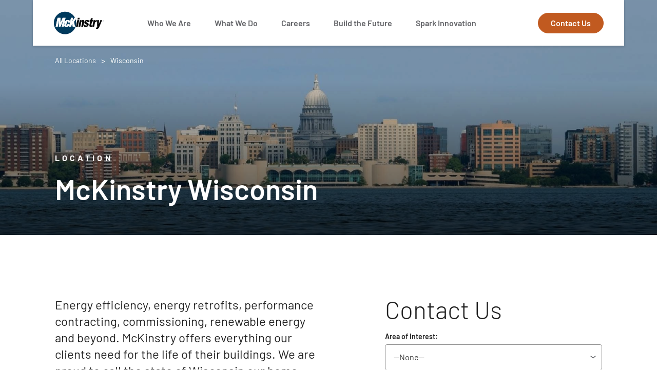

--- FILE ---
content_type: text/html; charset=UTF-8
request_url: https://www.mckinstry.com/office-locations/wisconsin/
body_size: 9864
content:
<!DOCTYPE html>

<html lang="en-US">

<head>
	
	<!-- Google Tag Manager -->
<script>(function(w,d,s,l,i){w[l]=w[l]||[];w[l].push({'gtm.start':
new Date().getTime(),event:'gtm.js'});var f=d.getElementsByTagName(s)[0],
j=d.createElement(s),dl=l!='dataLayer'?'&l='+l:'';j.async=true;j.src=
'https://www.googletagmanager.com/gtm.js?id='+i+dl;f.parentNode.insertBefore(j,f);
})(window,document,'script','dataLayer','GTM-MMNNCF5');</script>
<!-- End Google Tag Manager -->
	

    <meta charset="UTF-8">

    <meta name="viewport" content="width=device-width, initial-scale=1">

    <meta name="msvalidate.01" content="71B1C7D109AE298DCE633AC2A3B1A96F" />

    <link rel="pingback" href="https://www.mckinstry.com/xmlrpc.php">

    <link rel="icon" type="image/ico" href="/wp-content/uploads/2021/12/McK-favicon_32x32.png">

    <!--[if lt IE 9]>

    <script src="//oss.maxcdn.com/libs/html5shiv/3.7.0/html5shiv.js"></script>

    <script src="//oss.maxcdn.com/libs/respond.js/1.4.2/respond.min.js"></script>

    <![endif]-->

    <meta name='robots' content='index, follow, max-image-preview:large, max-snippet:-1, max-video-preview:-1' />

	<!-- This site is optimized with the Yoast SEO plugin v26.7 - https://yoast.com/wordpress/plugins/seo/ -->
	<title>Energy Efficiency &amp; Commissioning in Wisconsin – McKinstry</title>
	<meta name="description" content="Energy efficiency, energy retrofits, performance contracting, commissioning &amp; renewable energy, McKinstry offers everything our Wisconsin clients need." />
	<link rel="canonical" href="https://www.mckinstry.com/office-locations/wisconsin/" />
	<meta property="og:locale" content="en_US" />
	<meta property="og:type" content="article" />
	<meta property="og:title" content="Energy Efficiency &amp; Commissioning in Wisconsin – McKinstry" />
	<meta property="og:description" content="Energy efficiency, energy retrofits, performance contracting, commissioning &amp; renewable energy, McKinstry offers everything our Wisconsin clients need." />
	<meta property="og:url" content="https://www.mckinstry.com/office-locations/wisconsin/" />
	<meta property="og:site_name" content="McKinstry" />
	<meta property="article:publisher" content="https://www.facebook.com/forthelifeofyourbuilding/" />
	<meta property="article:modified_time" content="2023-02-17T22:15:51+00:00" />
	<meta property="og:image" content="https://www.mckinstry.com/wp-content/uploads/2021/12/WI-Location.jpg" />
	<meta property="og:image:width" content="1920" />
	<meta property="og:image:height" content="1080" />
	<meta property="og:image:type" content="image/jpeg" />
	<meta name="twitter:card" content="summary_large_image" />
	<meta name="twitter:site" content="@McKinstryCo" />
	<script type="application/ld+json" class="yoast-schema-graph">{"@context":"https://schema.org","@graph":[{"@type":["WebPage","ContactPage"],"@id":"https://www.mckinstry.com/office-locations/wisconsin/","url":"https://www.mckinstry.com/office-locations/wisconsin/","name":"Energy Efficiency & Commissioning in Wisconsin – McKinstry","isPartOf":{"@id":"https://www.mckinstry.com/#website"},"primaryImageOfPage":{"@id":"https://www.mckinstry.com/office-locations/wisconsin/#primaryimage"},"image":{"@id":"https://www.mckinstry.com/office-locations/wisconsin/#primaryimage"},"thumbnailUrl":"https://www.mckinstry.com/wp-content/uploads/2021/12/WI-Location.jpg","datePublished":"2021-12-13T20:01:52+00:00","dateModified":"2023-02-17T22:15:51+00:00","description":"Energy efficiency, energy retrofits, performance contracting, commissioning & renewable energy, McKinstry offers everything our Wisconsin clients need.","breadcrumb":{"@id":"https://www.mckinstry.com/office-locations/wisconsin/#breadcrumb"},"inLanguage":"en-US","potentialAction":[{"@type":"ReadAction","target":["https://www.mckinstry.com/office-locations/wisconsin/"]}]},{"@type":"ImageObject","inLanguage":"en-US","@id":"https://www.mckinstry.com/office-locations/wisconsin/#primaryimage","url":"https://www.mckinstry.com/wp-content/uploads/2021/12/WI-Location.jpg","contentUrl":"https://www.mckinstry.com/wp-content/uploads/2021/12/WI-Location.jpg","width":1920,"height":1080},{"@type":"BreadcrumbList","@id":"https://www.mckinstry.com/office-locations/wisconsin/#breadcrumb","itemListElement":[{"@type":"ListItem","position":1,"name":"Home","item":"https://www.mckinstry.com/"},{"@type":"ListItem","position":2,"name":"Wisconsin"}]},{"@type":"WebSite","@id":"https://www.mckinstry.com/#website","url":"https://www.mckinstry.com/","name":"McKinstry","description":"","publisher":{"@id":"https://www.mckinstry.com/#organization"},"potentialAction":[{"@type":"SearchAction","target":{"@type":"EntryPoint","urlTemplate":"https://www.mckinstry.com/?s={search_term_string}"},"query-input":{"@type":"PropertyValueSpecification","valueRequired":true,"valueName":"search_term_string"}}],"inLanguage":"en-US"},{"@type":"Organization","@id":"https://www.mckinstry.com/#organization","name":"McKinstry","url":"https://www.mckinstry.com/","logo":{"@type":"ImageObject","inLanguage":"en-US","@id":"https://www.mckinstry.com/#/schema/logo/image/","url":"https://www.mckinstry.com/wp-content/uploads/2021/12/McKinstry_Logo_Color_for-web.png","contentUrl":"https://www.mckinstry.com/wp-content/uploads/2021/12/McKinstry_Logo_Color_for-web.png","width":360,"height":180,"caption":"McKinstry"},"image":{"@id":"https://www.mckinstry.com/#/schema/logo/image/"},"sameAs":["https://www.facebook.com/forthelifeofyourbuilding/","https://x.com/McKinstryCo","https://www.linkedin.com/company/mckinstry/"]}]}</script>
	<!-- / Yoast SEO plugin. -->


<link rel="alternate" type="application/rss+xml" title="McKinstry &raquo; Feed" href="https://www.mckinstry.com/feed/" />
<link rel="alternate" type="application/rss+xml" title="McKinstry &raquo; Comments Feed" href="https://www.mckinstry.com/comments/feed/" />
<link rel="alternate" title="oEmbed (JSON)" type="application/json+oembed" href="https://www.mckinstry.com/wp-json/oembed/1.0/embed?url=https%3A%2F%2Fwww.mckinstry.com%2Foffice-locations%2Fwisconsin%2F" />
<link rel="alternate" title="oEmbed (XML)" type="text/xml+oembed" href="https://www.mckinstry.com/wp-json/oembed/1.0/embed?url=https%3A%2F%2Fwww.mckinstry.com%2Foffice-locations%2Fwisconsin%2F&#038;format=xml" />
<style id='wp-img-auto-sizes-contain-inline-css' type='text/css'>
img:is([sizes=auto i],[sizes^="auto," i]){contain-intrinsic-size:3000px 1500px}
/*# sourceURL=wp-img-auto-sizes-contain-inline-css */
</style>
<style id='wp-block-library-inline-css' type='text/css'>
:root{--wp-block-synced-color:#7a00df;--wp-block-synced-color--rgb:122,0,223;--wp-bound-block-color:var(--wp-block-synced-color);--wp-editor-canvas-background:#ddd;--wp-admin-theme-color:#007cba;--wp-admin-theme-color--rgb:0,124,186;--wp-admin-theme-color-darker-10:#006ba1;--wp-admin-theme-color-darker-10--rgb:0,107,160.5;--wp-admin-theme-color-darker-20:#005a87;--wp-admin-theme-color-darker-20--rgb:0,90,135;--wp-admin-border-width-focus:2px}@media (min-resolution:192dpi){:root{--wp-admin-border-width-focus:1.5px}}.wp-element-button{cursor:pointer}:root .has-very-light-gray-background-color{background-color:#eee}:root .has-very-dark-gray-background-color{background-color:#313131}:root .has-very-light-gray-color{color:#eee}:root .has-very-dark-gray-color{color:#313131}:root .has-vivid-green-cyan-to-vivid-cyan-blue-gradient-background{background:linear-gradient(135deg,#00d084,#0693e3)}:root .has-purple-crush-gradient-background{background:linear-gradient(135deg,#34e2e4,#4721fb 50%,#ab1dfe)}:root .has-hazy-dawn-gradient-background{background:linear-gradient(135deg,#faaca8,#dad0ec)}:root .has-subdued-olive-gradient-background{background:linear-gradient(135deg,#fafae1,#67a671)}:root .has-atomic-cream-gradient-background{background:linear-gradient(135deg,#fdd79a,#004a59)}:root .has-nightshade-gradient-background{background:linear-gradient(135deg,#330968,#31cdcf)}:root .has-midnight-gradient-background{background:linear-gradient(135deg,#020381,#2874fc)}:root{--wp--preset--font-size--normal:16px;--wp--preset--font-size--huge:42px}.has-regular-font-size{font-size:1em}.has-larger-font-size{font-size:2.625em}.has-normal-font-size{font-size:var(--wp--preset--font-size--normal)}.has-huge-font-size{font-size:var(--wp--preset--font-size--huge)}.has-text-align-center{text-align:center}.has-text-align-left{text-align:left}.has-text-align-right{text-align:right}.has-fit-text{white-space:nowrap!important}#end-resizable-editor-section{display:none}.aligncenter{clear:both}.items-justified-left{justify-content:flex-start}.items-justified-center{justify-content:center}.items-justified-right{justify-content:flex-end}.items-justified-space-between{justify-content:space-between}.screen-reader-text{border:0;clip-path:inset(50%);height:1px;margin:-1px;overflow:hidden;padding:0;position:absolute;width:1px;word-wrap:normal!important}.screen-reader-text:focus{background-color:#ddd;clip-path:none;color:#444;display:block;font-size:1em;height:auto;left:5px;line-height:normal;padding:15px 23px 14px;text-decoration:none;top:5px;width:auto;z-index:100000}html :where(.has-border-color){border-style:solid}html :where([style*=border-top-color]){border-top-style:solid}html :where([style*=border-right-color]){border-right-style:solid}html :where([style*=border-bottom-color]){border-bottom-style:solid}html :where([style*=border-left-color]){border-left-style:solid}html :where([style*=border-width]){border-style:solid}html :where([style*=border-top-width]){border-top-style:solid}html :where([style*=border-right-width]){border-right-style:solid}html :where([style*=border-bottom-width]){border-bottom-style:solid}html :where([style*=border-left-width]){border-left-style:solid}html :where(img[class*=wp-image-]){height:auto;max-width:100%}:where(figure){margin:0 0 1em}html :where(.is-position-sticky){--wp-admin--admin-bar--position-offset:var(--wp-admin--admin-bar--height,0px)}@media screen and (max-width:600px){html :where(.is-position-sticky){--wp-admin--admin-bar--position-offset:0px}}

/*# sourceURL=wp-block-library-inline-css */
</style><style id='global-styles-inline-css' type='text/css'>
:root{--wp--preset--aspect-ratio--square: 1;--wp--preset--aspect-ratio--4-3: 4/3;--wp--preset--aspect-ratio--3-4: 3/4;--wp--preset--aspect-ratio--3-2: 3/2;--wp--preset--aspect-ratio--2-3: 2/3;--wp--preset--aspect-ratio--16-9: 16/9;--wp--preset--aspect-ratio--9-16: 9/16;--wp--preset--color--black: #000000;--wp--preset--color--cyan-bluish-gray: #abb8c3;--wp--preset--color--white: #ffffff;--wp--preset--color--pale-pink: #f78da7;--wp--preset--color--vivid-red: #cf2e2e;--wp--preset--color--luminous-vivid-orange: #ff6900;--wp--preset--color--luminous-vivid-amber: #fcb900;--wp--preset--color--light-green-cyan: #7bdcb5;--wp--preset--color--vivid-green-cyan: #00d084;--wp--preset--color--pale-cyan-blue: #8ed1fc;--wp--preset--color--vivid-cyan-blue: #0693e3;--wp--preset--color--vivid-purple: #9b51e0;--wp--preset--gradient--vivid-cyan-blue-to-vivid-purple: linear-gradient(135deg,rgb(6,147,227) 0%,rgb(155,81,224) 100%);--wp--preset--gradient--light-green-cyan-to-vivid-green-cyan: linear-gradient(135deg,rgb(122,220,180) 0%,rgb(0,208,130) 100%);--wp--preset--gradient--luminous-vivid-amber-to-luminous-vivid-orange: linear-gradient(135deg,rgb(252,185,0) 0%,rgb(255,105,0) 100%);--wp--preset--gradient--luminous-vivid-orange-to-vivid-red: linear-gradient(135deg,rgb(255,105,0) 0%,rgb(207,46,46) 100%);--wp--preset--gradient--very-light-gray-to-cyan-bluish-gray: linear-gradient(135deg,rgb(238,238,238) 0%,rgb(169,184,195) 100%);--wp--preset--gradient--cool-to-warm-spectrum: linear-gradient(135deg,rgb(74,234,220) 0%,rgb(151,120,209) 20%,rgb(207,42,186) 40%,rgb(238,44,130) 60%,rgb(251,105,98) 80%,rgb(254,248,76) 100%);--wp--preset--gradient--blush-light-purple: linear-gradient(135deg,rgb(255,206,236) 0%,rgb(152,150,240) 100%);--wp--preset--gradient--blush-bordeaux: linear-gradient(135deg,rgb(254,205,165) 0%,rgb(254,45,45) 50%,rgb(107,0,62) 100%);--wp--preset--gradient--luminous-dusk: linear-gradient(135deg,rgb(255,203,112) 0%,rgb(199,81,192) 50%,rgb(65,88,208) 100%);--wp--preset--gradient--pale-ocean: linear-gradient(135deg,rgb(255,245,203) 0%,rgb(182,227,212) 50%,rgb(51,167,181) 100%);--wp--preset--gradient--electric-grass: linear-gradient(135deg,rgb(202,248,128) 0%,rgb(113,206,126) 100%);--wp--preset--gradient--midnight: linear-gradient(135deg,rgb(2,3,129) 0%,rgb(40,116,252) 100%);--wp--preset--font-size--small: 13px;--wp--preset--font-size--medium: 20px;--wp--preset--font-size--large: 36px;--wp--preset--font-size--x-large: 42px;--wp--preset--spacing--20: 0.44rem;--wp--preset--spacing--30: 0.67rem;--wp--preset--spacing--40: 1rem;--wp--preset--spacing--50: 1.5rem;--wp--preset--spacing--60: 2.25rem;--wp--preset--spacing--70: 3.38rem;--wp--preset--spacing--80: 5.06rem;--wp--preset--shadow--natural: 6px 6px 9px rgba(0, 0, 0, 0.2);--wp--preset--shadow--deep: 12px 12px 50px rgba(0, 0, 0, 0.4);--wp--preset--shadow--sharp: 6px 6px 0px rgba(0, 0, 0, 0.2);--wp--preset--shadow--outlined: 6px 6px 0px -3px rgb(255, 255, 255), 6px 6px rgb(0, 0, 0);--wp--preset--shadow--crisp: 6px 6px 0px rgb(0, 0, 0);}:where(.is-layout-flex){gap: 0.5em;}:where(.is-layout-grid){gap: 0.5em;}body .is-layout-flex{display: flex;}.is-layout-flex{flex-wrap: wrap;align-items: center;}.is-layout-flex > :is(*, div){margin: 0;}body .is-layout-grid{display: grid;}.is-layout-grid > :is(*, div){margin: 0;}:where(.wp-block-columns.is-layout-flex){gap: 2em;}:where(.wp-block-columns.is-layout-grid){gap: 2em;}:where(.wp-block-post-template.is-layout-flex){gap: 1.25em;}:where(.wp-block-post-template.is-layout-grid){gap: 1.25em;}.has-black-color{color: var(--wp--preset--color--black) !important;}.has-cyan-bluish-gray-color{color: var(--wp--preset--color--cyan-bluish-gray) !important;}.has-white-color{color: var(--wp--preset--color--white) !important;}.has-pale-pink-color{color: var(--wp--preset--color--pale-pink) !important;}.has-vivid-red-color{color: var(--wp--preset--color--vivid-red) !important;}.has-luminous-vivid-orange-color{color: var(--wp--preset--color--luminous-vivid-orange) !important;}.has-luminous-vivid-amber-color{color: var(--wp--preset--color--luminous-vivid-amber) !important;}.has-light-green-cyan-color{color: var(--wp--preset--color--light-green-cyan) !important;}.has-vivid-green-cyan-color{color: var(--wp--preset--color--vivid-green-cyan) !important;}.has-pale-cyan-blue-color{color: var(--wp--preset--color--pale-cyan-blue) !important;}.has-vivid-cyan-blue-color{color: var(--wp--preset--color--vivid-cyan-blue) !important;}.has-vivid-purple-color{color: var(--wp--preset--color--vivid-purple) !important;}.has-black-background-color{background-color: var(--wp--preset--color--black) !important;}.has-cyan-bluish-gray-background-color{background-color: var(--wp--preset--color--cyan-bluish-gray) !important;}.has-white-background-color{background-color: var(--wp--preset--color--white) !important;}.has-pale-pink-background-color{background-color: var(--wp--preset--color--pale-pink) !important;}.has-vivid-red-background-color{background-color: var(--wp--preset--color--vivid-red) !important;}.has-luminous-vivid-orange-background-color{background-color: var(--wp--preset--color--luminous-vivid-orange) !important;}.has-luminous-vivid-amber-background-color{background-color: var(--wp--preset--color--luminous-vivid-amber) !important;}.has-light-green-cyan-background-color{background-color: var(--wp--preset--color--light-green-cyan) !important;}.has-vivid-green-cyan-background-color{background-color: var(--wp--preset--color--vivid-green-cyan) !important;}.has-pale-cyan-blue-background-color{background-color: var(--wp--preset--color--pale-cyan-blue) !important;}.has-vivid-cyan-blue-background-color{background-color: var(--wp--preset--color--vivid-cyan-blue) !important;}.has-vivid-purple-background-color{background-color: var(--wp--preset--color--vivid-purple) !important;}.has-black-border-color{border-color: var(--wp--preset--color--black) !important;}.has-cyan-bluish-gray-border-color{border-color: var(--wp--preset--color--cyan-bluish-gray) !important;}.has-white-border-color{border-color: var(--wp--preset--color--white) !important;}.has-pale-pink-border-color{border-color: var(--wp--preset--color--pale-pink) !important;}.has-vivid-red-border-color{border-color: var(--wp--preset--color--vivid-red) !important;}.has-luminous-vivid-orange-border-color{border-color: var(--wp--preset--color--luminous-vivid-orange) !important;}.has-luminous-vivid-amber-border-color{border-color: var(--wp--preset--color--luminous-vivid-amber) !important;}.has-light-green-cyan-border-color{border-color: var(--wp--preset--color--light-green-cyan) !important;}.has-vivid-green-cyan-border-color{border-color: var(--wp--preset--color--vivid-green-cyan) !important;}.has-pale-cyan-blue-border-color{border-color: var(--wp--preset--color--pale-cyan-blue) !important;}.has-vivid-cyan-blue-border-color{border-color: var(--wp--preset--color--vivid-cyan-blue) !important;}.has-vivid-purple-border-color{border-color: var(--wp--preset--color--vivid-purple) !important;}.has-vivid-cyan-blue-to-vivid-purple-gradient-background{background: var(--wp--preset--gradient--vivid-cyan-blue-to-vivid-purple) !important;}.has-light-green-cyan-to-vivid-green-cyan-gradient-background{background: var(--wp--preset--gradient--light-green-cyan-to-vivid-green-cyan) !important;}.has-luminous-vivid-amber-to-luminous-vivid-orange-gradient-background{background: var(--wp--preset--gradient--luminous-vivid-amber-to-luminous-vivid-orange) !important;}.has-luminous-vivid-orange-to-vivid-red-gradient-background{background: var(--wp--preset--gradient--luminous-vivid-orange-to-vivid-red) !important;}.has-very-light-gray-to-cyan-bluish-gray-gradient-background{background: var(--wp--preset--gradient--very-light-gray-to-cyan-bluish-gray) !important;}.has-cool-to-warm-spectrum-gradient-background{background: var(--wp--preset--gradient--cool-to-warm-spectrum) !important;}.has-blush-light-purple-gradient-background{background: var(--wp--preset--gradient--blush-light-purple) !important;}.has-blush-bordeaux-gradient-background{background: var(--wp--preset--gradient--blush-bordeaux) !important;}.has-luminous-dusk-gradient-background{background: var(--wp--preset--gradient--luminous-dusk) !important;}.has-pale-ocean-gradient-background{background: var(--wp--preset--gradient--pale-ocean) !important;}.has-electric-grass-gradient-background{background: var(--wp--preset--gradient--electric-grass) !important;}.has-midnight-gradient-background{background: var(--wp--preset--gradient--midnight) !important;}.has-small-font-size{font-size: var(--wp--preset--font-size--small) !important;}.has-medium-font-size{font-size: var(--wp--preset--font-size--medium) !important;}.has-large-font-size{font-size: var(--wp--preset--font-size--large) !important;}.has-x-large-font-size{font-size: var(--wp--preset--font-size--x-large) !important;}
/*# sourceURL=global-styles-inline-css */
</style>

<style id='classic-theme-styles-inline-css' type='text/css'>
/*! This file is auto-generated */
.wp-block-button__link{color:#fff;background-color:#32373c;border-radius:9999px;box-shadow:none;text-decoration:none;padding:calc(.667em + 2px) calc(1.333em + 2px);font-size:1.125em}.wp-block-file__button{background:#32373c;color:#fff;text-decoration:none}
/*# sourceURL=/wp-includes/css/classic-themes.min.css */
</style>
<link rel='stylesheet' id='gamma-master-css' href='https://www.mckinstry.com/wp-content/themes/mckinstry/main.css?ver=2.9' type='text/css' media='all' />
<link rel="https://api.w.org/" href="https://www.mckinstry.com/wp-json/" /><link rel="alternate" title="JSON" type="application/json" href="https://www.mckinstry.com/wp-json/wp/v2/office-locations/407" /><link rel="EditURI" type="application/rsd+xml" title="RSD" href="https://www.mckinstry.com/xmlrpc.php?rsd" />
<link rel='shortlink' href='https://www.mckinstry.com/?p=407' />
<link rel="icon" href="https://www.mckinstry.com/wp-content/uploads/2021/12/McK-favicon_32x32.png" sizes="32x32" />
<link rel="icon" href="https://www.mckinstry.com/wp-content/uploads/2021/12/McK-favicon_32x32.png" sizes="192x192" />
<link rel="apple-touch-icon" href="https://www.mckinstry.com/wp-content/uploads/2021/12/McK-favicon_32x32.png" />
<meta name="msapplication-TileImage" content="https://www.mckinstry.com/wp-content/uploads/2021/12/McK-favicon_32x32.png" />
		<style type="text/css" id="wp-custom-css">
			.wp-block-image figcaption {
text-align: center;
}

.dawson .circle_column_content .description {
	max-width:100%;
}

.hero-slider--block.small_height_slider {
	max-height: 560px;
	min-height: 560px;
}

.dc-block.bg-darkblue {
	background-color:#646569;
}

.dc-block-slide .items__slider_wrap {
	display:none;
}

.dc-block-slide.featured_content_slider .content {
	height:400px;
	min-height:400px;
}

.dc-block-slide.featured_content_slider .content__info h3 {
	padding-top:80px;
}

.dc-block-slide.featured_content_slider .image__slider {
	height:1080px;
	width:1080px !important;
	top:-50%
}
.news-cover {
	min-width: 100%; 
}
@media screen and (max-width: 1200px) {
	.news-cover {
		min-width: auto; 
	}
}
.hero-news{
	min-height: 450px !important;
}

@media screen and (min-width: 1921px) {

	.dc-block-slide .slick-slide.slick-current.slick-active {
		width:1080px !important;
	}
	
}		</style>
		
    <!-- Global site tag (gtag.js) - Google Analytics -->
    <script async src="https://www.googletagmanager.com/gtag/js?id=UA-24446729-1"></script>
    <script>
        window.dataLayer = window.dataLayer || [];
        function gtag(){dataLayer.push(arguments);}
        gtag('js', new Date());  gtag('config', 'UA-24446729-1');
    </script>

</head>


<body class="wp-singular office-locations-template-default single single-office-locations postid-407 wp-theme-mckinstry mckinstry">
	
	<!-- Google Tag Manager (noscript) -->
<noscript><iframe src="https://www.googletagmanager.com/ns.html?id=GTM-MMNNCF5"
height="0" width="0" style="display:none;visibility:hidden"></iframe></noscript>
<!-- End Google Tag Manager (noscript) -->

<div id="app" class="site-container app post-407 office-locations type-office-locations status-publish has-post-thumbnail hentry" >

    <header class="main-header">
        <div class="inner">

            <div class="left-part">
                <div class="logo">
                    <a href="https://www.mckinstry.com/" class="main_logo">
                                                    <img width="100" height="46" src="https://www.mckinstry.com/wp-content/uploads/2022/01/McKinstry_Logo_header.svg" class="adaptive" alt="" decoding="async" />                        
                    </a>
                </div>

            </div>
            <div class="right-part">
                <div class="block-menu">
                    <ul id="mainnav-menu" class="header_menu main-navigation-menu nav--menu"><li id="menu-item-6670" class="menu-item menu-item-type-post_type menu-item-object-page menu-item-has-children menu-item-6670"><a href="https://www.mckinstry.com/who-we-are/">Who We Are</a>
<ul class="sub-menu">
	<li id="menu-item-6674" class="menu-item menu-item-type-post_type menu-item-object-page menu-item-6674"><a href="https://www.mckinstry.com/who-we-are/vision-mission-values/">Vision Mission Values</a></li>
	<li id="menu-item-17419" class="menu-item menu-item-type-post_type menu-item-object-page menu-item-17419"><a href="https://www.mckinstry.com/who-we-are/building-good/">Building Good</a></li>
	<li id="menu-item-17421" class="menu-item menu-item-type-post_type menu-item-object-page menu-item-17421"><a href="https://www.mckinstry.com/who-we-are/carbon-and-climate/">Carbon and Climate</a></li>
	<li id="menu-item-6680" class="menu-item menu-item-type-post_type menu-item-object-page menu-item-6680"><a href="https://www.mckinstry.com/build-the-future/equity-and-inclusion/">Equity &#038; Inclusion</a></li>
	<li id="menu-item-6672" class="menu-item menu-item-type-post_type menu-item-object-page menu-item-6672"><a href="https://www.mckinstry.com/who-we-are/leadership/">Leadership</a></li>
	<li id="menu-item-6673" class="menu-item menu-item-type-post_type menu-item-object-page menu-item-6673"><a href="https://www.mckinstry.com/who-we-are/locations/">Locations</a></li>
</ul>
</li>
<li id="menu-item-6675" class="menu-item menu-item-type-post_type menu-item-object-page menu-item-has-children menu-item-6675"><a href="https://www.mckinstry.com/what-we-do/">What We Do</a>
<ul class="sub-menu">
	<li id="menu-item-6669" class="menu-item menu-item-type-post_type menu-item-object-page menu-item-6669"><a href="https://www.mckinstry.com/what-we-do/service-offerings/">Service Offerings</a></li>
	<li id="menu-item-6676" class="menu-item menu-item-type-post_type menu-item-object-page menu-item-6676"><a href="https://www.mckinstry.com/what-we-do/market-expertise/">Market Expertise</a></li>
	<li id="menu-item-7223" class="menu-item menu-item-type-taxonomy menu-item-object-category menu-item-7223"><a href="https://www.mckinstry.com/projects/">Projects</a></li>
	<li id="menu-item-6919" class="menu-item menu-item-type-post_type menu-item-object-page menu-item-6919"><a href="https://www.mckinstry.com/what-we-do/contracting-procurement/">Contracting &#038; Procurement</a></li>
	<li id="menu-item-6920" class="menu-item menu-item-type-post_type menu-item-object-page menu-item-6920"><a href="https://www.mckinstry.com/what-we-do/safety/">Safety</a></li>
</ul>
</li>
<li id="menu-item-6660" class="menu-item menu-item-type-post_type menu-item-object-page menu-item-has-children menu-item-6660"><a href="https://www.mckinstry.com/join-us/">Careers</a>
<ul class="sub-menu">
	<li id="menu-item-6923" class="menu-item menu-item-type-post_type menu-item-object-page menu-item-6923"><a href="https://www.mckinstry.com/join-us/jobs/">Job Openings</a></li>
	<li id="menu-item-6667" class="menu-item menu-item-type-post_type menu-item-object-page menu-item-6667"><a href="https://www.mckinstry.com/join-us/people-first-benefits/">PeopleFirst Benefits</a></li>
	<li id="menu-item-6666" class="menu-item menu-item-type-post_type menu-item-object-page menu-item-6666"><a href="https://www.mckinstry.com/join-us/hiring-our-heroes/">Hiring Our Heroes</a></li>
	<li id="menu-item-6665" class="menu-item menu-item-type-post_type menu-item-object-page menu-item-6665"><a href="https://www.mckinstry.com/join-us/blue-internship-program/">B.L.U.E. Internship Program</a></li>
</ul>
</li>
<li id="menu-item-6677" class="menu-item menu-item-type-post_type menu-item-object-page menu-item-has-children menu-item-6677"><a href="https://www.mckinstry.com/build-the-future/">Build the Future</a>
<ul class="sub-menu">
	<li id="menu-item-17583" class="menu-item menu-item-type-post_type menu-item-object-page menu-item-17583"><a href="https://www.mckinstry.com/build-the-future/action-for-impact/">Action for Impact</a></li>
	<li id="menu-item-9716" class="menu-item menu-item-type-post_type menu-item-object-page menu-item-9716"><a href="https://www.mckinstry.com/build-the-future/our-zero-commitment/">Our Zero+ Commitment</a></li>
	<li id="menu-item-14377" class="menu-item menu-item-type-post_type menu-item-object-page menu-item-14377"><a href="https://www.mckinstry.com/build-the-future/dawson-ventures/">Dawson Ventures</a></li>
	<li id="menu-item-6681" class="menu-item menu-item-type-post_type menu-item-object-page menu-item-6681"><a href="https://www.mckinstry.com/build-the-future/spokane-living-laboratory/">Spokane Living Laboratory</a></li>
</ul>
</li>
<li id="menu-item-7210" class="menu-item menu-item-type-post_type menu-item-object-page menu-item-has-children menu-item-7210"><a href="https://www.mckinstry.com/spark-innovation/">Spark Innovation</a>
<ul class="sub-menu">
	<li id="menu-item-7212" class="menu-item menu-item-type-taxonomy menu-item-object-category menu-item-7212"><a href="https://www.mckinstry.com/insights/">Insights</a></li>
	<li id="menu-item-7211" class="menu-item menu-item-type-taxonomy menu-item-object-category menu-item-7211"><a href="https://www.mckinstry.com/news/">News</a></li>
</ul>
</li>
</ul>                    <div class="block-btn">
                                                    
<a
    href="https://www.mckinstry.com/contact/"
    target="_self"
    title="Contact Us"
        class="btn btn-orange"    >Contact Us</a>
                                            </div>
                </div>
            </div>

            <button class="mobile-menu" aria-label="menu">
                <div class="mobile-burger">

                </div>
            </button>
        </div>
    </header>
    <div class="single-office-locations-tpl">
        <section class="individual_location">
            <div class="hero-block" style="background: linear-gradient(180deg, rgba(0, 0, 0, 0) 34.94%, rgba(0, 0, 0, 0.7) 100%), linear-gradient(0deg, rgba(0, 0, 0, 0.2), rgba(0, 0, 0, 0.2)),url(https://www.mckinstry.com/wp-content/uploads/2021/12/WI-Location.jpg)no-repeat center/cover">
                <div class="container">
                    <div class="inner">
                        <ul class="breadcrums">
                            <li class="item">
                                <a href="https://www.mckinstry.com/who-we-are/locations" class="item_link">
                                    All Locations
                                </a>
                            </li>
                            <li class="item">
                                <span class="item_link">
                                    Wisconsin                                </span>
                            </li>
                        </ul>
                        <div class="bottom">
                            <div class="eyebrow mb-1_5">
                                Location
                            </div>
                            <h1 class="h1">
                                McKinstry Wisconsin                            </h1>
                        </div>
                    </div>
                </div>
            </div>
            <div class="content-block">
                <div class="container">
                    <div class="inner">
                        <div class="left-column">
                            <div class="description">
                                <p><span class="TextRun SCXW263915309 BCX0" lang="EN-US" xml:lang="EN-US" data-contrast="auto"><span class="NormalTextRun SCXW263915309 BCX0" data-ccp-parastyle="No Spacing">E</span><span class="NormalTextRun SCXW263915309 BCX0" data-ccp-parastyle="No Spacing">nergy efficiency, energy retrofits, performance contracting, commissioning, renewable energy and </span><span class="NormalTextRun SCXW263915309 BCX0" data-ccp-parastyle="No Spacing">beyond. McKinstry offers everything</span><span class="NormalTextRun SCXW263915309 BCX0" data-ccp-parastyle="No Spacing"> </span><span class="NormalTextRun SCXW263915309 BCX0" data-ccp-parastyle="No Spacing">our clients need </span><span class="NormalTextRun SCXW263915309 BCX0" data-ccp-parastyle="No Spacing">for the life of </span><span class="NormalTextRun SCXW263915309 BCX0" data-ccp-parastyle="No Spacing">their </span><span class="NormalTextRun SCXW263915309 BCX0" data-ccp-parastyle="No Spacing">building</span><span class="NormalTextRun SCXW263915309 BCX0" data-ccp-parastyle="No Spacing">s</span><span class="NormalTextRun SCXW263915309 BCX0" data-ccp-parastyle="No Spacing">.</span><span class="NormalTextRun SCXW263915309 BCX0" data-ccp-parastyle="No Spacing"> We are proud to call the state of Wisconsin our home.</span></span><span class="EOP SCXW263915309 BCX0" data-ccp-props="{&quot;201341983&quot;:0,&quot;335551550&quot;:6,&quot;335551620&quot;:6,&quot;335559739&quot;:0,&quot;335559740&quot;:276}"> </span></p>
                            </div>
                            <div class="offices">
                                <div class="eyebrow">
                                    Offices
                                </div>
                                <div class="offices-container columns columns-2">
                                                                            <div class="offices-container_item">
                                            <div class="city">
                                                Madison                                            </div>
                                            <div class="locate">
                                                <p>2310 Crossroads Dr, Suite 5200 </p>
                                                <p>Madison, WI  53718</p>
                                                                                                    <p>608.242.9196</p>
                                                                                                                                                                                                                                                    <p><a href="/cdn-cgi/l/email-protection" class="__cf_email__" data-cfemail="7e0a11191b0a161b0c3e131d1517100d0a0c07501d1113">[email&#160;protected]</a></p>
                                                                                            </div>
                                        </div>
                                                                    </div>
                            </div>
                        </div>
                        <div class="form-column">

                            <script data-cfasync="false" src="/cdn-cgi/scripts/5c5dd728/cloudflare-static/email-decode.min.js"></script><script src="https://www.google.com/recaptcha/api.js"></script>
                            <div class=form">
                                <h3>Contact Us</h3>
                                                                <form action="/form-process" method="POST">
                                    <input type=hidden name="oid" value="00D6g000000DHwB">
                                    <input name="retURL" type="hidden" value="https://www.mckinstry.com/contact/thank-you-for-getting-in-touch/">
                                    <input name="from_url" type="hidden" value="/office-locations/wisconsin/" />
                                    <input name="to_url" type="hidden" value="https://webto.salesforce.com/servlet/servlet.WebToLead?encoding=UTF-8" />
                                    <input type="hidden" id="lead_source" name="lead_source" value="McK Website">
                                    <label>Area of Interest:</label>
                                    <select  id="00N4V00000DqQNp" name="00N4V00000DqQNp" title="Area of Interest"><option value="">--None--</option><option value="Recruiting and Human Resources">Recruiting and Human Resources</option>
                                        <option value="Building Design and Engineering">Building Design and Engineering</option>
                                        <option value="New Construction (Mechanical and Electrical)">New Construction (Mechanical and Electrical)</option>
                                        <option value="Existing Building Construction (Mechanical and Electrical)">Existing Building Construction (Mechanical and Electrical)</option>
                                        <option value="Facility Maintenance and Service (Non-Emergency)">Facility Maintenance and Service (Non-Emergency)</option>
                                        <option value="Energy Services and Retrofits (includes Performance Contracting)">Energy Services and Retrofits (includes Performance Contracting)</option>
                                        <option value="Building Performance (FCAs, Commissioning, TAB, IAQ)">Building Performance (FCAs, Commissioning, TAB, IAQ)</option>
                                        <option value="Fire Protection Design, Installation and Service">Fire Protection Design, Installation and Service</option>
                                        <option value="Wireless, Audiovisual and Data Services">Wireless, Audiovisual and Data Services</option>
                                        <option value="Renewables and Energy Infrastructure">Renewables and Energy Infrastructure</option>
                                        <option value="Washington Clean Buildings Performance Standard (HB1257)">Washington Clean Buildings Performance Standard (HB1257)</option>
                                        <option value="Colorado Energy Performance for Buildings (HB1286)">Colorado Energy Performance for Buildings (HB1286)</option>
                                        <option value="Contracts and Accounting">Contracts and Accounting</option>
                                        <option value="Media and Promotions">Media and Promotions</option>
                                        <option value="MWDBE and Diverse Business Participation">MWDBE and Diverse Business Participation</option>
                                        <option value="Community Partnerships and Charitable Foundation">Community Partnerships and Charitable Foundation</option>
                                        <option value="Other">Other</option>
                                    </select>

                                    <label for="00N4V00000DqQNu">Existing Customer:</label><input  id="00N4V00000DqQNu" name="00N4V00000DqQNu" type="checkbox" value="1" />

                                    <label for="first_name">First Name * </label><input id="first_name" maxlength="40" name="first_name" required="" size="20" type="text" placeholder="First Name" />

                                    <label for="last_name">Last Name * </label><input id="last_name" maxlength="80" name="last_name" required="" size="20" type="text" placeholder="Last Name" />

                                    <label for="company">Company * </label><input id="company" maxlength="40" name="company" required="" size="20" type="text" placeholder="Company" />

                                    <label for="email">Email * </label><input id="email" maxlength="80" name="email" required="" size="20" type="email" placeholder="Email" />

                                    <label for="phone">Phone * </label><input id="phone" maxlength="20" name="phone" required="" size="20" type="tel" placeholder="Phone" />

                                    <label for="zip">Zip * </label><input id="zip" name="zip"  required="" type="text" placeholder="Zip Code" />

                                    <label for="description">How can we help? * </label><textarea rows="5" name="description" required="" placeholder="How Can We Help?"></textarea>
                                    <div class="g-recaptcha" data-sitekey="6LfkejUeAAAAAJ9dcCLDVSU6fQpsw4DxJhx-9W50"></div>
                                    <p style="margin-bottom: 25px"></p>
                                    <input name="submit" type="submit" value="Submit Form" />


                                </form>
                                <input type="hidden" id="nonce_check" name="nonce_check" value="f8de7d7e7e" /><input type="hidden" name="_wp_http_referer" value="/office-locations/wisconsin/" />                                                            </div>
                        </div>
                    </div>
                </div>
            </div>
        </section>
            <section  class="cards_footer_cta ">
        <div class="container">
                            <div class="cards-container flex-justify-center">
                                            <div class="cards-container__item">
                                                            
<a
    href="https://www.mckinstry.com/what-we-do/service-offerings/"
    target="_self"
    title="What We Do"
        class="link-hide"    >What We Do</a>
                                                        <div class="cards-container__item-preview">
                                                                    <h2 class="h2 h2_light title text-white">
                                         Explore Our<br/>Services                                    </h2>
                                                                                                    
<a
    href="https://www.mckinstry.com/what-we-do/service-offerings/"
    target="_self"
    title="What We Do"
        class="link-btn transparent_white"    >What We Do</a>
                                                            </div>
                        </div>

                                            <div class="cards-container__item">
                                                            
<a
    href="https://www.mckinstry.com/join-us/"
    target="_self"
    title="Careers"
        class="link-hide"    >Careers</a>
                                                        <div class="cards-container__item-preview">
                                                                    <h2 class="h2 h2_light title text-white">
                                         Find Your Fit<br/>at McKinstry                                    </h2>
                                                                                                    
<a
    href="https://www.mckinstry.com/join-us/"
    target="_self"
    title="Careers"
        class="link-btn transparent_white"    >Careers</a>
                                                            </div>
                        </div>

                                    </div>
                    </div>
    </section>
    </div>


<footer class="main-footer">
    <div class="inner">
        <a href="https://www.mckinstry.com/" class="logo">
            <img width="145" height="65" src="https://www.mckinstry.com/wp-content/uploads/2022/01/mckinstry_footer_logo.svg" class="attachment-full size-full" alt="" decoding="async" loading="lazy" />        </a>
        <div class="footer-up">
            <div class="footer-menu">
                                    <div class="f-menu_column">
                                                                                                                        
<a
    href="https://www.mckinstry.com/who-we-are/"
    target="_self"
    title="Who We Are"
        class="f-menu-item op-white"    >Who We Are</a>
                                                                    
<a
    href="https://www.mckinstry.com/who-we-are/vision-mission-values/"
    target="_self"
    title="Vision Mission Values"
        class="f-menu-item op-white"    >Vision Mission Values</a>
                                                                    
<a
    href="https://www.mckinstry.com/who-we-are/building-good/"
    target="_self"
    title="Building Good"
        class="f-menu-item op-white"    >Building Good</a>
                                                                    
<a
    href="https://www.mckinstry.com/who-we-are/carbon-and-climate/"
    target="_self"
    title="Carbon and Climate"
        class="f-menu-item op-white"    >Carbon and Climate</a>
                                                                    
<a
    href="https://www.mckinstry.com/who-we-are/equity-and-inclusion/"
    target="_self"
    title="Equity and Inclusion"
        class="f-menu-item op-white"    >Equity and Inclusion</a>
                                                                    
<a
    href="https://www.mckinstry.com/who-we-are/leadership/"
    target="_self"
    title="Leadership"
        class="f-menu-item op-white"    >Leadership</a>
                                                                    
<a
    href="https://www.mckinstry.com/who-we-are/locations/"
    target="_self"
    title="Locations"
        class="f-menu-item op-white"    >Locations</a>
                                
                                                                        </div>
                                    <div class="f-menu_column">
                                                                                                                        
<a
    href="https://www.mckinstry.com/what-we-do/"
    target="_self"
    title="What We Do"
        class="f-menu-item op-white"    >What We Do</a>
                                                                    
<a
    href="https://www.mckinstry.com/what-we-do/service-offerings/"
    target="_self"
    title="Service Offerings"
        class="f-menu-item op-white"    >Service Offerings</a>
                                                                    
<a
    href="https://www.mckinstry.com/what-we-do/market-expertise/"
    target="_self"
    title="Market Expertise"
        class="f-menu-item op-white"    >Market Expertise</a>
                                                                    
<a
    href="https://www.mckinstry.com/category/projects/"
    target="_self"
    title="Projects"
        class="f-menu-item op-white"    >Projects</a>
                                                                    
<a
    href="https://www.mckinstry.com/what-we-do/contracting-procurement/"
    target="_self"
    title="Contracting & Procurement"
        class="f-menu-item op-white"    >Contracting & Procurement</a>
                                                                    
<a
    href="https://www.mckinstry.com/what-we-do/safety/"
    target="_self"
    title="Safety"
        class="f-menu-item op-white"    >Safety</a>
                                
                                                                        </div>
                                    <div class="f-menu_column">
                                                                                                                        
<a
    href="https://www.mckinstry.com/join-us/"
    target="_self"
    title="Careers"
        class="f-menu-item op-white"    >Careers</a>
                                                                    
<a
    href="https://www.mckinstry.com/join-us/jobs/"
    target="_self"
    title="Job Openings"
        class="f-menu-item op-white"    >Job Openings</a>
                                                                    
<a
    href="https://www.mckinstry.com/join-us/people-first-benefits/"
    target="_self"
    title="People First Benefits"
        class="f-menu-item op-white"    >People First Benefits</a>
                                                                    
<a
    href="https://www.mckinstry.com/join-us/hiring-our-heroes/"
    target="_self"
    title="Hiring Our Heroes"
        class="f-menu-item op-white"    >Hiring Our Heroes</a>
                                                                    
<a
    href="https://www.mckinstry.com/join-us/blue-internship-program/"
    target="_self"
    title="B.L.U.E. Internship Program"
        class="f-menu-item op-white"    >B.L.U.E. Internship Program</a>
                                
                                                                        </div>
                                    <div class="f-menu_column">
                                                                                                                        
<a
    href="https://www.mckinstry.com/build-the-future/"
    target="_self"
    title="Build The Future"
        class="f-menu-item op-white"    >Build The Future</a>
                                                                    
<a
    href="https://www.mckinstry.com/build-the-future/action-for-impact/"
    target="_self"
    title="Action For Impact"
        class="f-menu-item op-white"    >Action For Impact</a>
                                                                    
<a
    href="https://www.mckinstry.com/build-the-future/our-zero-commitment/"
    target="_self"
    title="Our Zero+ Commitment"
        class="f-menu-item op-white"    >Our Zero+ Commitment</a>
                                                                    
<a
    href="https://www.mckinstry.com/build-the-future/dawson-ventures/"
    target="_self"
    title="Dawson Ventures"
        class="f-menu-item op-white"    >Dawson Ventures</a>
                                                                    
<a
    href="https://www.mckinstry.com/build-the-future/spokane-living-laboratory/"
    target="_self"
    title="Spokane Living Laboratory"
        class="f-menu-item op-white"    >Spokane Living Laboratory</a>
                                                                    
<a
    href="#"
    target="_self"
    title=""
        class="f-menu-item op-white"    ></a>
                                
                                                                        </div>
                                    <div class="f-menu_column">
                                                                                                                        
<a
    href="/spark-innovation/"
    target="_self"
    title="Spark Innovation"
        class="f-menu-item op-white"    >Spark Innovation</a>
                                                                    
<a
    href="/category/insights/"
    target="_self"
    title="Insights"
        class="f-menu-item op-white"    >Insights</a>
                                                                    
<a
    href="/category/news/"
    target="_self"
    title="News"
        class="f-menu-item op-white"    >News</a>
                                
                                                                        </div>
                            </div>
            <div class="social-links">
                                    <a href="https://www.linkedin.com/company/mckinstry/" class="soc-icon">
                        <img src="https://www.mckinstry.com/wp-content/themes/mckinstry/assets/images/icon/linkedin_icon.svg" alt="">
                    </a>
                                    <a href="https://www.instagram.com/lifeatmckinstry/" class="soc-icon">
                        <img src="https://www.mckinstry.com/wp-content/themes/mckinstry/assets/images/icon/instagram_icon.svg" alt="">
                    </a>
                                    <a href="https://www.facebook.com/lifeatmckinstry/" class="soc-icon">
                        <img src="https://www.mckinstry.com/wp-content/themes/mckinstry/assets/images/icon/facebook_icon.svg" alt="">
                    </a>
                                    <a href="https://www.youtube.com/@LifeAtMcKinstry/featured" class="soc-icon">
                        <img src="https://www.mckinstry.com/wp-content/themes/mckinstry/assets/images/icon/youtube_icon.svg" alt="">
                    </a>
                            </div>
        </div>
        <div class="footer-down">
            <div class="copyright op-white">© 2025 McKinstry. All rights reserved.</div>
            <div class="f-b-menu">
                                    
<a
    href="https://www.mckinstry.com/contact/"
    target="_self"
    title="Contact Us"
        class="f-menu-item op-white"    >Contact Us</a>
                                    
<a
    href="https://www.mckinstry.com/privacy-policy/"
    target="_self"
    title="Privacy Policy"
        class="f-menu-item op-white"    >Privacy Policy</a>
                                    
<a
    href="https://www.mckinstry.com/terms-of-service/"
    target="_self"
    title="Terms of Service"
        class="f-menu-item op-white"    >Terms of Service</a>
                            </div>
        </div>
    </div>
</footer>


</div>


<script type="speculationrules">
{"prefetch":[{"source":"document","where":{"and":[{"href_matches":"/*"},{"not":{"href_matches":["/wp-*.php","/wp-admin/*","/wp-content/uploads/*","/wp-content/*","/wp-content/plugins/*","/wp-content/themes/mckinstry/*","/*\\?(.+)"]}},{"not":{"selector_matches":"a[rel~=\"nofollow\"]"}},{"not":{"selector_matches":".no-prefetch, .no-prefetch a"}}]},"eagerness":"conservative"}]}
</script>
<script type="text/javascript" id="gamma-js-js-extra">
/* <![CDATA[ */
var gammaajax = {"url":"https://www.mckinstry.com/wp-admin/admin-ajax.php"};
//# sourceURL=gamma-js-js-extra
/* ]]> */
</script>
<script type="text/javascript" src="https://www.mckinstry.com/wp-content/themes/mckinstry/assets/js/build.js?ver=2.75" id="gamma-js-js"></script>

</body>

</html>


--- FILE ---
content_type: text/html; charset=utf-8
request_url: https://www.google.com/recaptcha/api2/anchor?ar=1&k=6LfkejUeAAAAAJ9dcCLDVSU6fQpsw4DxJhx-9W50&co=aHR0cHM6Ly93d3cubWNraW5zdHJ5LmNvbTo0NDM.&hl=en&v=PoyoqOPhxBO7pBk68S4YbpHZ&size=normal&anchor-ms=20000&execute-ms=30000&cb=mkilrdpxyv83
body_size: 49445
content:
<!DOCTYPE HTML><html dir="ltr" lang="en"><head><meta http-equiv="Content-Type" content="text/html; charset=UTF-8">
<meta http-equiv="X-UA-Compatible" content="IE=edge">
<title>reCAPTCHA</title>
<style type="text/css">
/* cyrillic-ext */
@font-face {
  font-family: 'Roboto';
  font-style: normal;
  font-weight: 400;
  font-stretch: 100%;
  src: url(//fonts.gstatic.com/s/roboto/v48/KFO7CnqEu92Fr1ME7kSn66aGLdTylUAMa3GUBHMdazTgWw.woff2) format('woff2');
  unicode-range: U+0460-052F, U+1C80-1C8A, U+20B4, U+2DE0-2DFF, U+A640-A69F, U+FE2E-FE2F;
}
/* cyrillic */
@font-face {
  font-family: 'Roboto';
  font-style: normal;
  font-weight: 400;
  font-stretch: 100%;
  src: url(//fonts.gstatic.com/s/roboto/v48/KFO7CnqEu92Fr1ME7kSn66aGLdTylUAMa3iUBHMdazTgWw.woff2) format('woff2');
  unicode-range: U+0301, U+0400-045F, U+0490-0491, U+04B0-04B1, U+2116;
}
/* greek-ext */
@font-face {
  font-family: 'Roboto';
  font-style: normal;
  font-weight: 400;
  font-stretch: 100%;
  src: url(//fonts.gstatic.com/s/roboto/v48/KFO7CnqEu92Fr1ME7kSn66aGLdTylUAMa3CUBHMdazTgWw.woff2) format('woff2');
  unicode-range: U+1F00-1FFF;
}
/* greek */
@font-face {
  font-family: 'Roboto';
  font-style: normal;
  font-weight: 400;
  font-stretch: 100%;
  src: url(//fonts.gstatic.com/s/roboto/v48/KFO7CnqEu92Fr1ME7kSn66aGLdTylUAMa3-UBHMdazTgWw.woff2) format('woff2');
  unicode-range: U+0370-0377, U+037A-037F, U+0384-038A, U+038C, U+038E-03A1, U+03A3-03FF;
}
/* math */
@font-face {
  font-family: 'Roboto';
  font-style: normal;
  font-weight: 400;
  font-stretch: 100%;
  src: url(//fonts.gstatic.com/s/roboto/v48/KFO7CnqEu92Fr1ME7kSn66aGLdTylUAMawCUBHMdazTgWw.woff2) format('woff2');
  unicode-range: U+0302-0303, U+0305, U+0307-0308, U+0310, U+0312, U+0315, U+031A, U+0326-0327, U+032C, U+032F-0330, U+0332-0333, U+0338, U+033A, U+0346, U+034D, U+0391-03A1, U+03A3-03A9, U+03B1-03C9, U+03D1, U+03D5-03D6, U+03F0-03F1, U+03F4-03F5, U+2016-2017, U+2034-2038, U+203C, U+2040, U+2043, U+2047, U+2050, U+2057, U+205F, U+2070-2071, U+2074-208E, U+2090-209C, U+20D0-20DC, U+20E1, U+20E5-20EF, U+2100-2112, U+2114-2115, U+2117-2121, U+2123-214F, U+2190, U+2192, U+2194-21AE, U+21B0-21E5, U+21F1-21F2, U+21F4-2211, U+2213-2214, U+2216-22FF, U+2308-230B, U+2310, U+2319, U+231C-2321, U+2336-237A, U+237C, U+2395, U+239B-23B7, U+23D0, U+23DC-23E1, U+2474-2475, U+25AF, U+25B3, U+25B7, U+25BD, U+25C1, U+25CA, U+25CC, U+25FB, U+266D-266F, U+27C0-27FF, U+2900-2AFF, U+2B0E-2B11, U+2B30-2B4C, U+2BFE, U+3030, U+FF5B, U+FF5D, U+1D400-1D7FF, U+1EE00-1EEFF;
}
/* symbols */
@font-face {
  font-family: 'Roboto';
  font-style: normal;
  font-weight: 400;
  font-stretch: 100%;
  src: url(//fonts.gstatic.com/s/roboto/v48/KFO7CnqEu92Fr1ME7kSn66aGLdTylUAMaxKUBHMdazTgWw.woff2) format('woff2');
  unicode-range: U+0001-000C, U+000E-001F, U+007F-009F, U+20DD-20E0, U+20E2-20E4, U+2150-218F, U+2190, U+2192, U+2194-2199, U+21AF, U+21E6-21F0, U+21F3, U+2218-2219, U+2299, U+22C4-22C6, U+2300-243F, U+2440-244A, U+2460-24FF, U+25A0-27BF, U+2800-28FF, U+2921-2922, U+2981, U+29BF, U+29EB, U+2B00-2BFF, U+4DC0-4DFF, U+FFF9-FFFB, U+10140-1018E, U+10190-1019C, U+101A0, U+101D0-101FD, U+102E0-102FB, U+10E60-10E7E, U+1D2C0-1D2D3, U+1D2E0-1D37F, U+1F000-1F0FF, U+1F100-1F1AD, U+1F1E6-1F1FF, U+1F30D-1F30F, U+1F315, U+1F31C, U+1F31E, U+1F320-1F32C, U+1F336, U+1F378, U+1F37D, U+1F382, U+1F393-1F39F, U+1F3A7-1F3A8, U+1F3AC-1F3AF, U+1F3C2, U+1F3C4-1F3C6, U+1F3CA-1F3CE, U+1F3D4-1F3E0, U+1F3ED, U+1F3F1-1F3F3, U+1F3F5-1F3F7, U+1F408, U+1F415, U+1F41F, U+1F426, U+1F43F, U+1F441-1F442, U+1F444, U+1F446-1F449, U+1F44C-1F44E, U+1F453, U+1F46A, U+1F47D, U+1F4A3, U+1F4B0, U+1F4B3, U+1F4B9, U+1F4BB, U+1F4BF, U+1F4C8-1F4CB, U+1F4D6, U+1F4DA, U+1F4DF, U+1F4E3-1F4E6, U+1F4EA-1F4ED, U+1F4F7, U+1F4F9-1F4FB, U+1F4FD-1F4FE, U+1F503, U+1F507-1F50B, U+1F50D, U+1F512-1F513, U+1F53E-1F54A, U+1F54F-1F5FA, U+1F610, U+1F650-1F67F, U+1F687, U+1F68D, U+1F691, U+1F694, U+1F698, U+1F6AD, U+1F6B2, U+1F6B9-1F6BA, U+1F6BC, U+1F6C6-1F6CF, U+1F6D3-1F6D7, U+1F6E0-1F6EA, U+1F6F0-1F6F3, U+1F6F7-1F6FC, U+1F700-1F7FF, U+1F800-1F80B, U+1F810-1F847, U+1F850-1F859, U+1F860-1F887, U+1F890-1F8AD, U+1F8B0-1F8BB, U+1F8C0-1F8C1, U+1F900-1F90B, U+1F93B, U+1F946, U+1F984, U+1F996, U+1F9E9, U+1FA00-1FA6F, U+1FA70-1FA7C, U+1FA80-1FA89, U+1FA8F-1FAC6, U+1FACE-1FADC, U+1FADF-1FAE9, U+1FAF0-1FAF8, U+1FB00-1FBFF;
}
/* vietnamese */
@font-face {
  font-family: 'Roboto';
  font-style: normal;
  font-weight: 400;
  font-stretch: 100%;
  src: url(//fonts.gstatic.com/s/roboto/v48/KFO7CnqEu92Fr1ME7kSn66aGLdTylUAMa3OUBHMdazTgWw.woff2) format('woff2');
  unicode-range: U+0102-0103, U+0110-0111, U+0128-0129, U+0168-0169, U+01A0-01A1, U+01AF-01B0, U+0300-0301, U+0303-0304, U+0308-0309, U+0323, U+0329, U+1EA0-1EF9, U+20AB;
}
/* latin-ext */
@font-face {
  font-family: 'Roboto';
  font-style: normal;
  font-weight: 400;
  font-stretch: 100%;
  src: url(//fonts.gstatic.com/s/roboto/v48/KFO7CnqEu92Fr1ME7kSn66aGLdTylUAMa3KUBHMdazTgWw.woff2) format('woff2');
  unicode-range: U+0100-02BA, U+02BD-02C5, U+02C7-02CC, U+02CE-02D7, U+02DD-02FF, U+0304, U+0308, U+0329, U+1D00-1DBF, U+1E00-1E9F, U+1EF2-1EFF, U+2020, U+20A0-20AB, U+20AD-20C0, U+2113, U+2C60-2C7F, U+A720-A7FF;
}
/* latin */
@font-face {
  font-family: 'Roboto';
  font-style: normal;
  font-weight: 400;
  font-stretch: 100%;
  src: url(//fonts.gstatic.com/s/roboto/v48/KFO7CnqEu92Fr1ME7kSn66aGLdTylUAMa3yUBHMdazQ.woff2) format('woff2');
  unicode-range: U+0000-00FF, U+0131, U+0152-0153, U+02BB-02BC, U+02C6, U+02DA, U+02DC, U+0304, U+0308, U+0329, U+2000-206F, U+20AC, U+2122, U+2191, U+2193, U+2212, U+2215, U+FEFF, U+FFFD;
}
/* cyrillic-ext */
@font-face {
  font-family: 'Roboto';
  font-style: normal;
  font-weight: 500;
  font-stretch: 100%;
  src: url(//fonts.gstatic.com/s/roboto/v48/KFO7CnqEu92Fr1ME7kSn66aGLdTylUAMa3GUBHMdazTgWw.woff2) format('woff2');
  unicode-range: U+0460-052F, U+1C80-1C8A, U+20B4, U+2DE0-2DFF, U+A640-A69F, U+FE2E-FE2F;
}
/* cyrillic */
@font-face {
  font-family: 'Roboto';
  font-style: normal;
  font-weight: 500;
  font-stretch: 100%;
  src: url(//fonts.gstatic.com/s/roboto/v48/KFO7CnqEu92Fr1ME7kSn66aGLdTylUAMa3iUBHMdazTgWw.woff2) format('woff2');
  unicode-range: U+0301, U+0400-045F, U+0490-0491, U+04B0-04B1, U+2116;
}
/* greek-ext */
@font-face {
  font-family: 'Roboto';
  font-style: normal;
  font-weight: 500;
  font-stretch: 100%;
  src: url(//fonts.gstatic.com/s/roboto/v48/KFO7CnqEu92Fr1ME7kSn66aGLdTylUAMa3CUBHMdazTgWw.woff2) format('woff2');
  unicode-range: U+1F00-1FFF;
}
/* greek */
@font-face {
  font-family: 'Roboto';
  font-style: normal;
  font-weight: 500;
  font-stretch: 100%;
  src: url(//fonts.gstatic.com/s/roboto/v48/KFO7CnqEu92Fr1ME7kSn66aGLdTylUAMa3-UBHMdazTgWw.woff2) format('woff2');
  unicode-range: U+0370-0377, U+037A-037F, U+0384-038A, U+038C, U+038E-03A1, U+03A3-03FF;
}
/* math */
@font-face {
  font-family: 'Roboto';
  font-style: normal;
  font-weight: 500;
  font-stretch: 100%;
  src: url(//fonts.gstatic.com/s/roboto/v48/KFO7CnqEu92Fr1ME7kSn66aGLdTylUAMawCUBHMdazTgWw.woff2) format('woff2');
  unicode-range: U+0302-0303, U+0305, U+0307-0308, U+0310, U+0312, U+0315, U+031A, U+0326-0327, U+032C, U+032F-0330, U+0332-0333, U+0338, U+033A, U+0346, U+034D, U+0391-03A1, U+03A3-03A9, U+03B1-03C9, U+03D1, U+03D5-03D6, U+03F0-03F1, U+03F4-03F5, U+2016-2017, U+2034-2038, U+203C, U+2040, U+2043, U+2047, U+2050, U+2057, U+205F, U+2070-2071, U+2074-208E, U+2090-209C, U+20D0-20DC, U+20E1, U+20E5-20EF, U+2100-2112, U+2114-2115, U+2117-2121, U+2123-214F, U+2190, U+2192, U+2194-21AE, U+21B0-21E5, U+21F1-21F2, U+21F4-2211, U+2213-2214, U+2216-22FF, U+2308-230B, U+2310, U+2319, U+231C-2321, U+2336-237A, U+237C, U+2395, U+239B-23B7, U+23D0, U+23DC-23E1, U+2474-2475, U+25AF, U+25B3, U+25B7, U+25BD, U+25C1, U+25CA, U+25CC, U+25FB, U+266D-266F, U+27C0-27FF, U+2900-2AFF, U+2B0E-2B11, U+2B30-2B4C, U+2BFE, U+3030, U+FF5B, U+FF5D, U+1D400-1D7FF, U+1EE00-1EEFF;
}
/* symbols */
@font-face {
  font-family: 'Roboto';
  font-style: normal;
  font-weight: 500;
  font-stretch: 100%;
  src: url(//fonts.gstatic.com/s/roboto/v48/KFO7CnqEu92Fr1ME7kSn66aGLdTylUAMaxKUBHMdazTgWw.woff2) format('woff2');
  unicode-range: U+0001-000C, U+000E-001F, U+007F-009F, U+20DD-20E0, U+20E2-20E4, U+2150-218F, U+2190, U+2192, U+2194-2199, U+21AF, U+21E6-21F0, U+21F3, U+2218-2219, U+2299, U+22C4-22C6, U+2300-243F, U+2440-244A, U+2460-24FF, U+25A0-27BF, U+2800-28FF, U+2921-2922, U+2981, U+29BF, U+29EB, U+2B00-2BFF, U+4DC0-4DFF, U+FFF9-FFFB, U+10140-1018E, U+10190-1019C, U+101A0, U+101D0-101FD, U+102E0-102FB, U+10E60-10E7E, U+1D2C0-1D2D3, U+1D2E0-1D37F, U+1F000-1F0FF, U+1F100-1F1AD, U+1F1E6-1F1FF, U+1F30D-1F30F, U+1F315, U+1F31C, U+1F31E, U+1F320-1F32C, U+1F336, U+1F378, U+1F37D, U+1F382, U+1F393-1F39F, U+1F3A7-1F3A8, U+1F3AC-1F3AF, U+1F3C2, U+1F3C4-1F3C6, U+1F3CA-1F3CE, U+1F3D4-1F3E0, U+1F3ED, U+1F3F1-1F3F3, U+1F3F5-1F3F7, U+1F408, U+1F415, U+1F41F, U+1F426, U+1F43F, U+1F441-1F442, U+1F444, U+1F446-1F449, U+1F44C-1F44E, U+1F453, U+1F46A, U+1F47D, U+1F4A3, U+1F4B0, U+1F4B3, U+1F4B9, U+1F4BB, U+1F4BF, U+1F4C8-1F4CB, U+1F4D6, U+1F4DA, U+1F4DF, U+1F4E3-1F4E6, U+1F4EA-1F4ED, U+1F4F7, U+1F4F9-1F4FB, U+1F4FD-1F4FE, U+1F503, U+1F507-1F50B, U+1F50D, U+1F512-1F513, U+1F53E-1F54A, U+1F54F-1F5FA, U+1F610, U+1F650-1F67F, U+1F687, U+1F68D, U+1F691, U+1F694, U+1F698, U+1F6AD, U+1F6B2, U+1F6B9-1F6BA, U+1F6BC, U+1F6C6-1F6CF, U+1F6D3-1F6D7, U+1F6E0-1F6EA, U+1F6F0-1F6F3, U+1F6F7-1F6FC, U+1F700-1F7FF, U+1F800-1F80B, U+1F810-1F847, U+1F850-1F859, U+1F860-1F887, U+1F890-1F8AD, U+1F8B0-1F8BB, U+1F8C0-1F8C1, U+1F900-1F90B, U+1F93B, U+1F946, U+1F984, U+1F996, U+1F9E9, U+1FA00-1FA6F, U+1FA70-1FA7C, U+1FA80-1FA89, U+1FA8F-1FAC6, U+1FACE-1FADC, U+1FADF-1FAE9, U+1FAF0-1FAF8, U+1FB00-1FBFF;
}
/* vietnamese */
@font-face {
  font-family: 'Roboto';
  font-style: normal;
  font-weight: 500;
  font-stretch: 100%;
  src: url(//fonts.gstatic.com/s/roboto/v48/KFO7CnqEu92Fr1ME7kSn66aGLdTylUAMa3OUBHMdazTgWw.woff2) format('woff2');
  unicode-range: U+0102-0103, U+0110-0111, U+0128-0129, U+0168-0169, U+01A0-01A1, U+01AF-01B0, U+0300-0301, U+0303-0304, U+0308-0309, U+0323, U+0329, U+1EA0-1EF9, U+20AB;
}
/* latin-ext */
@font-face {
  font-family: 'Roboto';
  font-style: normal;
  font-weight: 500;
  font-stretch: 100%;
  src: url(//fonts.gstatic.com/s/roboto/v48/KFO7CnqEu92Fr1ME7kSn66aGLdTylUAMa3KUBHMdazTgWw.woff2) format('woff2');
  unicode-range: U+0100-02BA, U+02BD-02C5, U+02C7-02CC, U+02CE-02D7, U+02DD-02FF, U+0304, U+0308, U+0329, U+1D00-1DBF, U+1E00-1E9F, U+1EF2-1EFF, U+2020, U+20A0-20AB, U+20AD-20C0, U+2113, U+2C60-2C7F, U+A720-A7FF;
}
/* latin */
@font-face {
  font-family: 'Roboto';
  font-style: normal;
  font-weight: 500;
  font-stretch: 100%;
  src: url(//fonts.gstatic.com/s/roboto/v48/KFO7CnqEu92Fr1ME7kSn66aGLdTylUAMa3yUBHMdazQ.woff2) format('woff2');
  unicode-range: U+0000-00FF, U+0131, U+0152-0153, U+02BB-02BC, U+02C6, U+02DA, U+02DC, U+0304, U+0308, U+0329, U+2000-206F, U+20AC, U+2122, U+2191, U+2193, U+2212, U+2215, U+FEFF, U+FFFD;
}
/* cyrillic-ext */
@font-face {
  font-family: 'Roboto';
  font-style: normal;
  font-weight: 900;
  font-stretch: 100%;
  src: url(//fonts.gstatic.com/s/roboto/v48/KFO7CnqEu92Fr1ME7kSn66aGLdTylUAMa3GUBHMdazTgWw.woff2) format('woff2');
  unicode-range: U+0460-052F, U+1C80-1C8A, U+20B4, U+2DE0-2DFF, U+A640-A69F, U+FE2E-FE2F;
}
/* cyrillic */
@font-face {
  font-family: 'Roboto';
  font-style: normal;
  font-weight: 900;
  font-stretch: 100%;
  src: url(//fonts.gstatic.com/s/roboto/v48/KFO7CnqEu92Fr1ME7kSn66aGLdTylUAMa3iUBHMdazTgWw.woff2) format('woff2');
  unicode-range: U+0301, U+0400-045F, U+0490-0491, U+04B0-04B1, U+2116;
}
/* greek-ext */
@font-face {
  font-family: 'Roboto';
  font-style: normal;
  font-weight: 900;
  font-stretch: 100%;
  src: url(//fonts.gstatic.com/s/roboto/v48/KFO7CnqEu92Fr1ME7kSn66aGLdTylUAMa3CUBHMdazTgWw.woff2) format('woff2');
  unicode-range: U+1F00-1FFF;
}
/* greek */
@font-face {
  font-family: 'Roboto';
  font-style: normal;
  font-weight: 900;
  font-stretch: 100%;
  src: url(//fonts.gstatic.com/s/roboto/v48/KFO7CnqEu92Fr1ME7kSn66aGLdTylUAMa3-UBHMdazTgWw.woff2) format('woff2');
  unicode-range: U+0370-0377, U+037A-037F, U+0384-038A, U+038C, U+038E-03A1, U+03A3-03FF;
}
/* math */
@font-face {
  font-family: 'Roboto';
  font-style: normal;
  font-weight: 900;
  font-stretch: 100%;
  src: url(//fonts.gstatic.com/s/roboto/v48/KFO7CnqEu92Fr1ME7kSn66aGLdTylUAMawCUBHMdazTgWw.woff2) format('woff2');
  unicode-range: U+0302-0303, U+0305, U+0307-0308, U+0310, U+0312, U+0315, U+031A, U+0326-0327, U+032C, U+032F-0330, U+0332-0333, U+0338, U+033A, U+0346, U+034D, U+0391-03A1, U+03A3-03A9, U+03B1-03C9, U+03D1, U+03D5-03D6, U+03F0-03F1, U+03F4-03F5, U+2016-2017, U+2034-2038, U+203C, U+2040, U+2043, U+2047, U+2050, U+2057, U+205F, U+2070-2071, U+2074-208E, U+2090-209C, U+20D0-20DC, U+20E1, U+20E5-20EF, U+2100-2112, U+2114-2115, U+2117-2121, U+2123-214F, U+2190, U+2192, U+2194-21AE, U+21B0-21E5, U+21F1-21F2, U+21F4-2211, U+2213-2214, U+2216-22FF, U+2308-230B, U+2310, U+2319, U+231C-2321, U+2336-237A, U+237C, U+2395, U+239B-23B7, U+23D0, U+23DC-23E1, U+2474-2475, U+25AF, U+25B3, U+25B7, U+25BD, U+25C1, U+25CA, U+25CC, U+25FB, U+266D-266F, U+27C0-27FF, U+2900-2AFF, U+2B0E-2B11, U+2B30-2B4C, U+2BFE, U+3030, U+FF5B, U+FF5D, U+1D400-1D7FF, U+1EE00-1EEFF;
}
/* symbols */
@font-face {
  font-family: 'Roboto';
  font-style: normal;
  font-weight: 900;
  font-stretch: 100%;
  src: url(//fonts.gstatic.com/s/roboto/v48/KFO7CnqEu92Fr1ME7kSn66aGLdTylUAMaxKUBHMdazTgWw.woff2) format('woff2');
  unicode-range: U+0001-000C, U+000E-001F, U+007F-009F, U+20DD-20E0, U+20E2-20E4, U+2150-218F, U+2190, U+2192, U+2194-2199, U+21AF, U+21E6-21F0, U+21F3, U+2218-2219, U+2299, U+22C4-22C6, U+2300-243F, U+2440-244A, U+2460-24FF, U+25A0-27BF, U+2800-28FF, U+2921-2922, U+2981, U+29BF, U+29EB, U+2B00-2BFF, U+4DC0-4DFF, U+FFF9-FFFB, U+10140-1018E, U+10190-1019C, U+101A0, U+101D0-101FD, U+102E0-102FB, U+10E60-10E7E, U+1D2C0-1D2D3, U+1D2E0-1D37F, U+1F000-1F0FF, U+1F100-1F1AD, U+1F1E6-1F1FF, U+1F30D-1F30F, U+1F315, U+1F31C, U+1F31E, U+1F320-1F32C, U+1F336, U+1F378, U+1F37D, U+1F382, U+1F393-1F39F, U+1F3A7-1F3A8, U+1F3AC-1F3AF, U+1F3C2, U+1F3C4-1F3C6, U+1F3CA-1F3CE, U+1F3D4-1F3E0, U+1F3ED, U+1F3F1-1F3F3, U+1F3F5-1F3F7, U+1F408, U+1F415, U+1F41F, U+1F426, U+1F43F, U+1F441-1F442, U+1F444, U+1F446-1F449, U+1F44C-1F44E, U+1F453, U+1F46A, U+1F47D, U+1F4A3, U+1F4B0, U+1F4B3, U+1F4B9, U+1F4BB, U+1F4BF, U+1F4C8-1F4CB, U+1F4D6, U+1F4DA, U+1F4DF, U+1F4E3-1F4E6, U+1F4EA-1F4ED, U+1F4F7, U+1F4F9-1F4FB, U+1F4FD-1F4FE, U+1F503, U+1F507-1F50B, U+1F50D, U+1F512-1F513, U+1F53E-1F54A, U+1F54F-1F5FA, U+1F610, U+1F650-1F67F, U+1F687, U+1F68D, U+1F691, U+1F694, U+1F698, U+1F6AD, U+1F6B2, U+1F6B9-1F6BA, U+1F6BC, U+1F6C6-1F6CF, U+1F6D3-1F6D7, U+1F6E0-1F6EA, U+1F6F0-1F6F3, U+1F6F7-1F6FC, U+1F700-1F7FF, U+1F800-1F80B, U+1F810-1F847, U+1F850-1F859, U+1F860-1F887, U+1F890-1F8AD, U+1F8B0-1F8BB, U+1F8C0-1F8C1, U+1F900-1F90B, U+1F93B, U+1F946, U+1F984, U+1F996, U+1F9E9, U+1FA00-1FA6F, U+1FA70-1FA7C, U+1FA80-1FA89, U+1FA8F-1FAC6, U+1FACE-1FADC, U+1FADF-1FAE9, U+1FAF0-1FAF8, U+1FB00-1FBFF;
}
/* vietnamese */
@font-face {
  font-family: 'Roboto';
  font-style: normal;
  font-weight: 900;
  font-stretch: 100%;
  src: url(//fonts.gstatic.com/s/roboto/v48/KFO7CnqEu92Fr1ME7kSn66aGLdTylUAMa3OUBHMdazTgWw.woff2) format('woff2');
  unicode-range: U+0102-0103, U+0110-0111, U+0128-0129, U+0168-0169, U+01A0-01A1, U+01AF-01B0, U+0300-0301, U+0303-0304, U+0308-0309, U+0323, U+0329, U+1EA0-1EF9, U+20AB;
}
/* latin-ext */
@font-face {
  font-family: 'Roboto';
  font-style: normal;
  font-weight: 900;
  font-stretch: 100%;
  src: url(//fonts.gstatic.com/s/roboto/v48/KFO7CnqEu92Fr1ME7kSn66aGLdTylUAMa3KUBHMdazTgWw.woff2) format('woff2');
  unicode-range: U+0100-02BA, U+02BD-02C5, U+02C7-02CC, U+02CE-02D7, U+02DD-02FF, U+0304, U+0308, U+0329, U+1D00-1DBF, U+1E00-1E9F, U+1EF2-1EFF, U+2020, U+20A0-20AB, U+20AD-20C0, U+2113, U+2C60-2C7F, U+A720-A7FF;
}
/* latin */
@font-face {
  font-family: 'Roboto';
  font-style: normal;
  font-weight: 900;
  font-stretch: 100%;
  src: url(//fonts.gstatic.com/s/roboto/v48/KFO7CnqEu92Fr1ME7kSn66aGLdTylUAMa3yUBHMdazQ.woff2) format('woff2');
  unicode-range: U+0000-00FF, U+0131, U+0152-0153, U+02BB-02BC, U+02C6, U+02DA, U+02DC, U+0304, U+0308, U+0329, U+2000-206F, U+20AC, U+2122, U+2191, U+2193, U+2212, U+2215, U+FEFF, U+FFFD;
}

</style>
<link rel="stylesheet" type="text/css" href="https://www.gstatic.com/recaptcha/releases/PoyoqOPhxBO7pBk68S4YbpHZ/styles__ltr.css">
<script nonce="eLD-bR2xGcWaQd_gdAGUGw" type="text/javascript">window['__recaptcha_api'] = 'https://www.google.com/recaptcha/api2/';</script>
<script type="text/javascript" src="https://www.gstatic.com/recaptcha/releases/PoyoqOPhxBO7pBk68S4YbpHZ/recaptcha__en.js" nonce="eLD-bR2xGcWaQd_gdAGUGw">
      
    </script></head>
<body><div id="rc-anchor-alert" class="rc-anchor-alert"></div>
<input type="hidden" id="recaptcha-token" value="[base64]">
<script type="text/javascript" nonce="eLD-bR2xGcWaQd_gdAGUGw">
      recaptcha.anchor.Main.init("[\x22ainput\x22,[\x22bgdata\x22,\x22\x22,\[base64]/[base64]/[base64]/ZyhXLGgpOnEoW04sMjEsbF0sVywwKSxoKSxmYWxzZSxmYWxzZSl9Y2F0Y2goayl7RygzNTgsVyk/[base64]/[base64]/[base64]/[base64]/[base64]/[base64]/[base64]/bmV3IEJbT10oRFswXSk6dz09Mj9uZXcgQltPXShEWzBdLERbMV0pOnc9PTM/bmV3IEJbT10oRFswXSxEWzFdLERbMl0pOnc9PTQ/[base64]/[base64]/[base64]/[base64]/[base64]\\u003d\x22,\[base64]\x22,\x22w4QCw5wNwoBzwpYoZ0ZSAFlDTsKvw4bDgMKtc3PClH7ChcOfw6VswrHCrMK9NRHCmERPc8OhM8OYCA7DojojDcOtMhrCiEnDp1w4woJ6cG/[base64]/DtMKBwox5LMO5TF7DmxwCwpBnw4pBBU08wqrDkMObw6ggDEVLDjHCrsK6NcK7ccO9w7ZlPg0fwoIhw6bCjksOw6rDs8K2FsOWEcKGCsKXXFDCokByU1DDssK0wr1ZJsO/w6DDm8KFcH3CpzbDl8OKK8KjwpAFwqTCvMODwo/DlcKrZcORw5jChXEXWsOrwp/Ck8OaIk/DnEYdA8OKAWx0w4DDtMOeQ1LDgV45X8OywrNtbFpHZAjDm8Kqw7FVfsOZMXPCiBrDpcKdw7N5wpIgwrjDsUrDpXA3wqfCusKLwo5XAsK9ecO1EQzCgsKFMGUHwqdGG24jQmzClcKlwqUvakxUGcKAwrXCgHDDhMKew61Dw71YwqTDtMK2HkkWY8OzKCvCmi/DksOuw4JGOnTCssKDR1XDjMKxw64zw5FtwotmFG3DvsOCDsKNV8Kbb25XwojDhEh3ChXCgVxAAsK+Ayt0wpHCosK9H3fDg8KtA8Kbw4nClsOsKcOzwpU+wpXDu8KeB8OSw5rCo8KSXMKxA2TCjjHCpD4gW8K1w7/[base64]/CmWsOT8KBEcKZGsOvwrHClFIrTsKBw77ClMO2NhZXw7TDjMO6w4BrbMONw6DCnhgjRWfDuybDhMOvw6sZwpjDuMKkwq/[base64]/[base64]/w75XLFXComArwoLDocK8worCkwvCq8ObMnHClFfCg1BtFTZkw7ITR8OkIsKAw6nDkA7DhjDDsl5kf04Ywr8FOsKowrxJwq0nQWNcNcOMYm7CvcOPf3wGwo3DhVzCvk3DsBPCjEFgd2Iaw7Nzw5/DgnLCiizDtcK7wr1Jw47CrAQOS1MMwrrDviAMIGVsAjLDj8Oew7Uhw68gwoMvb8KRZsKNwp0bwqAoHkzDvcOJwq1ew4TCsW4owrsLM8Kww6bDvMOWb8KZFwbDusOWw6nCrAZbczU1woh4SsKZB8KEAT/CnMONw6fCi8OyB8OhHmkmHVB7wqDCtC84w6zDv1PCslEowp3Cv8OPw6jDmBfCk8KYVUMZSMKww7rDqQJxwq3CpsOywrXDnsKgSRnCrG5sOwVpUDTDrF/Cu0vDuHUWwqU1w6bDisOeamwPw7LDr8OUw5ITWXrDo8K3fMO9Y8OLM8KBwpdDDksTw4Bqw4bDonnDkMKsWsKuw57DlMK8w5/[base64]/[base64]/LsKlYMORwoLDjmIuw61OFz17wqsrwqwlwpkTdAwywrbCuioyScKVwodcw7zDoAvCqjdQe2LDiUbClMOPwqVMworCmA3Cq8O9wqbChMKNRzh6wp/Ck8O4FcOlw6XDgFXCp0jCjMK1w7fDtcKXOEjDhU3CuwrDqMKMEsOjfGwCVUEPwofCjyJtw4DCr8O2TcOuwpXDsmhuw4wKbsKjwqQEYSpOOHTCllfCm1hIGMOaw61cY8OtwpwIdg7CkGEtw7fDucKUBMKJTcKwFcOVwrDCv8KPw51iwo9IbsORd1PDr0pMw5/DgDPDoCMIw59eE8Ozwo5BwoTDvcOkw7xSQQQTwrjCqcOBMmHCiMKNScKqw7wmw4ceJsOsIMORHsKEw4kuR8OIAAPCgHsjW1UlwobDmGUFwq/DoMK+cMKSdMOywrTDjcOAHlvDrsOLPlQcw5nDrcOIMMKALnPDgsK7QCjCrcK9wrhtw6pOwqHDg8KrfFxvNsOIWlnCtk9XAsK5PirCo8KEwog+ay/CqkDCt2TCi0jDrBYAw79Aw4fCh3nCpCprM8OcYQ4iw6bCtsKeH03DnBzCr8OKw6Ipw7UKwrAmQQ/CohbCpcKvw4dOwpEKe1UVw6s6FcOhUsO7Q8Kwwq8qw7DDkDQBw43DkMKhGzvCvcKuw7ZKw6TCicKnKcKURX/Cgh7DmQfCkU7CmzXDoXhkwp5owqXCpsORw6c6w7YhHcO2UD5lw67CrsKtw4nDv3ZDw4o0w6rCk8OMw45aQl3DrsKzVMORw7Akw47CocO/GsO1E256w68xFFUnw4TDkRTDsTTCi8Ouw6A8IyTDoMKWJcK7wqVgHiHDnsKoYcOQw5bDo8KpAcK3FGNREsOqDW8Xwo/Ch8OQIMOtw59DFcKsARAWbBoLwrgfQcOnw5nCjEjCrh7Dimolwp/[base64]/[base64]/KC3ChALDil9lwrZTCTN7w6zDk8K1w77CisKrW3fDtx1zwo57w6RsScKbWn3DukgxRsOqHMKRw57CpMKIEFVVJcO7FFt6w5/CmgIrfURJeQpiVUg8UcKVccKUwoYSLMOmIMOqNsKHDsOwPcO5GsKYacKAw5ARw4YRbsOzwplLdSlDEXpjYMKAQWhhNXlRwprDmcO/w4dKw7RCw7dtwpFhPlRPbSPCl8KCw4QdH0bDtMO3BsKCw6DDlcOeeMKSegPDjH/CvC0DwozCnMKEbznCocKDOcK2wqx1w4zDvABLwqx2eD4SworDlzrCrcO+EMOYw5fDvMOPwoPCiTzDq8KHcMOewpI5wo3DoMKRw4zClsKOU8K5RyNoEsK/FRLCtR3DgcKPEsOMwpnDrcOgJyMGwobDmMOlwpkCw7XCiUHDjMOpw6fDhsORw5bCi8Ovw5sSNQNaIC/[base64]/DucKwwoVVNMKBVcKlw4w0w4zChSF9SMOVd8ONSR11w5nDlGwOwqU/[base64]/Dv37DhsOTHMOsw4tww7sHH8OIw5vDgcOHK0bCtDUeQzjDkDpGwrggw6LDhnNxPm/Ckl0iAMKnEVtCw4Z3MghtwpnDosOoAWNOwoh4wqtKw6wEKcOJbsKEw5LDhsOcw6nCjcO5wqcUwrLCmjJdwofDjSPCpMKSexTCi0vDnsOgBMOXCAg0w6EMw69xKWrCjAA6w5wcw7xvD3QKVcOTKMOgccK2N8OTw6NDw5bCvsO4JyfCli9swqgNL8KDw4HDhXhDc2/CrB3ClmpWw5jCswUiV8OfYDbCrm/DsSR1UTLCo8Opw7FANcKXf8KhwoBbwpQMwpEuFDh4wpvDr8OiwozClUoYwpbDnURWPzZ9eMKIwofCpnbCtxAUwrXDpjkrR0YGJcOnECvCjsKdw4PDlsKLeEbCpBlvUsK9wpg4ZWvCtMK1w5xIJlQpX8O0w4fCgjPDq8Ovw6ZQegTCkGlSw69Qw6BDBcOLHB/DqUfDm8OnwqZlw6FXBjfDjsKKZkjDkcO7w7rDlsKOYjJFI8KtwqvDhEIrcUQVwpwUDU/DlnTDhgVdU8Kgw5MBw7/Cql3CtkbCpD/DiBfCsG3DocOmd8KzZD8Ww4EEARNow4wtwr05AcKXEgwvcEMKBDFUw6rCkGTDmhvCn8OFw6d/[base64]/CucKMLMKlb8KQc3vDhcO4F8KWw5rCu8OwPcKtwqXCl1DDllvDgzrCsSw0K8KvKcOKdyLDh8K4BFwjw6jCqDnDlEkHwp3DhsKCw6MIwovCmsOALcKVIcKAAMOiwpgwEyzChUpaOC7DocO4aDEpGcKBwq8Twox/[base64]/w63ClylPNFFhQ3zCu8KCHsK0UsKcIcO7J8Opwqp/KCXDq8O8H3zDm8KSw4ouK8ODw69UwqLCk3VmwrTDqRoUFMK1aMOyfMOEd0bCs2fCpzZfwrTDhTTCkF8kQVnDrsKKDsOCWirCuGd0BMKEwpBpDyrCsyoJw7lPw6PCoMKtwpN9HEfCmxzDvzUJw4PDhw4owrnCmUJqwo/Cmx1nw5LCoA0uwoQyw7QMwoo+w5VNw4w+AsK0wq3CvX3Cv8OjDsKVYMKWwpHChBd/Tx4IQsOMw4rCncO+OsKkwoFTwqUZGiJFwrXCnFA9w6LCkh4ew7LClVsJw7o6w6nDuAAgwpRbw5zCvcKAa1/Dlh9IPsOSZcKuwqjCscOiayUCEsOZw47Cij/Dl8K+w4vDrMOoU8KMSDVBXX8jwp/[base64]/CksOrU8KMw40+wpDCicKmAkIZTRRUK8KvwrLCiUfDq3bCiTEWwq0jwoTCiMOLT8K/XAvCtnMxfMOBwqjCtl5qYk04wpfCu1Jlw6FiZE/DkB7Ci1UVA8KnwpLDh8KRw4NqIErCosKSwojDjcOGJMOqRsOZLsKHw7XDhn/DshrDssKiEMKiI17CqRNHc8Olwp9hQ8OnwrMDRMKSw5lQwoZcHcO9wrLDo8KtViV9wqXDq8O8I2jDiAbClcOKP2bDnCIYfnBZw5fDjlbDmjzCqmgBeQzDqm/CpmpySgpyw7TDpMOSTWrDp2JGHkhsc8Oqw7fDplZ5w795w60Xw7MOwpDCjsKhPAPDl8K/wqVpwpvDt0oZw40PFE4VTkLCqkzClkk4w78pCcKoIBt2wrjCqcO1wpHCvzpaHcOxw4lhdEAowqDDpcKQwqrDh8OAw5/Dl8OGw57DvMKCDm1vwpXCoTRkJAzDqMOPRMONwoXDlsK4w4tPw5HChMKYwqHCmcKfInvCmA9fw7nCqzzCjk/[base64]/CkihuwpDCrRwgw4nChMOkw7/CvcOlwpTDm1HCrcOzw77DojHCtlDCiMOTIwxIwrlaTnHCg8Ojw4vCsVLDvVrDv8OAIQ9HwpAzw5wqWy8OcW8FciduUcKhA8KiV8KKwqLCggTDgMO4w74HbDM3BwzCk1UMw4fCssOmw5zCnW1bwqTDvDN0w6TCvxlow5sXbMKIwoVAPMK4w5sWRDg1w5/[base64]/DucO6LQPClsKuUHDCqcK0wrMGwqTDo8K5wrRSZ8OBwqNuwpwEwoPDrn8HwqhKeMOzwqAhZMOPwrrCgcKIw4UKwpvDlsOTfcKnw4VWwpDCmhcDP8O9w6Etw6/CgnrCiyPDhRkQwpJdMSvCnHTCulsLw6fDmcOnUChEw7FKBE/CuMOVw6TCkkLDhCXDjm7CqMK0woMSw444w4DDt0bCrMKMesOAw5gRf0N/w6AJw6BpdVRzQcOaw5x7wrrDpQcBwrLCnWPCo37CqkxlwqvCpsKqw6zCjQ0jw5ZTw5JpM8OPw73DkMKBworDpsO/[base64]/DqMOJw53Dkihgwo9YLcKTBsKNJMO/wpzCmsO5SsKawqolG34nIcO5O8KRw4Inw6QcX8KzwqFYdBF8wo0oQMO3w6ptw5/DmhxRRDfCpsO3wq/Ci8KhDRbCl8K1wqUPwpF4w5R0EcOpTTNcPMKeeMKUHsOGCy3CsncVw4zDkUALw5cwwpNbw5jCqRYbPcOiwpzDjVU6w6/CtEHCkMKfTHPDm8K/OW1XRnM8KsK0wr/Di13CqcOjw5LDuV3DvsOsS3HDuSVkwphLw7hAwrnClsKPwqYKBcKKXknCoT/CuUrChx/DhXg+w4LDl8K7NS8Qw506YcO9wr5wfsO2TXl3UcKvd8OVQMKtwoHCgn7CiW8XCMKwGTfCqsOEwrbDsWpswoo7TcO+YsOEw5fDuTJKw4vDrFxQw4PCqMKcworCvsO4wp3Cmw/DkSgdwozDjgvCjMOTPhkzw7/DlsK5GHzCqcKrw5M2M2TDkSfCjcKnwrfDiCEhwrfDqRTDu8OIwo1XwpoowqzDiC0ZRcKuw7bDlDslUcO+McKPDzvDrMKXYj/[base64]/DsCPDnsKRw5nCuTEMwqPCpinDrMKKAzocBwfDmcOVeSXCrMKgwrMvwo3Ctm8Tw7JYw7rCjSnCksOww7nCocOhOMKWHMOLGsKBBMKDw6MKasO1wpvChlxtVcKbOsKtYcKQB8OJXV/CgcK3woQ+GjrCoCTDicOpw6/CiCQRwr8MwozDnAfDnFp6wqrCvMKJw7jDmh5aw7l7TcKxOsOOwptQf8KTM1xbw5TCj1zDn8KKwpFnEMKmLQY5wok1wrw7BTjDjTIew4k/w41Jw5DCgVLCp2pAw5jDqRwAU1LDlFdew7vDm0DDikHCucKtTWkCw4HCpg7DkTTCv8Krw6/DkMKDw7RjwrpqGznCs1VZw7rCrsKPMcKAwonCsMKjwrooJ8O/HsK4wopOw4spe0YpBjnDq8Obw7HDky/CjzXDunPCjXU+UgI/TzvDrsKHL317w7PCmsKJw6VIH8Oqwr0IQyvCo2IBw5bCgcOUw7nDolEJORHCj3t4wrcQBcONwp/CknfDocOSw7Nbwp8cw75aw6MAwqzDpcOyw7vCocOaPsKrw4tTw6fCpSYMU8OtHcKpw5LDq8Kjw5bDkMKpO8KAw6DCinRHwqE6w4gORgrCrkfDihM/[base64]/[base64]/Dn8OCwpgCUcOqAcOHwo7DhsO3wolDUjoew45Fw6nChjfCkjIpXScGFkvCvMKvf8K8wqdyUMOmCMK/QRkXSMOiNUZYw5g5woYGOMKZCMKjwpjCtlPChSE8BsKAwo/DgjIoWsKcUcOFUlxnw6nDg8ObSVjDqcKswpMicAvCmMKpwqRPDsKSYBTDqWZZwrRtwqXClcOQfMOxwozCrsO4wqTCrEItw6zCnMKbCWnDqsOuw4FwC8KbCXEwf8KLUsOdwp/[base64]/XsO3wrjCiMK8Whliw6Usw4/Dr8Ozw4kAw7jDrTgBw4/[base64]/DsMKNGsKPwovDkBnCgsOEw4TDpAXDoHTDiMOEOsKRw6cvaxQJwpEsK0Y4w4TDjsOPw4PDn8Kww4PDm8KiwpAMRcObw7vDlMOwwq9jECvCh31rKn8/wpwXwp9Pw7LCuHzDhjgTACLDqcO/fW/DlyPDh8K4PRvCtcK4wrbDusKcIBp2AG0vOcKvwpxRJifCt1Rrw6XDvh1uw7UnwrjDlMOaJsKkw63DvcKsX0TCnMO7WsKbwrdbw7XDg8OVCTrDtk0lwpvDkmBaEcKvVGh2w4TCu8Ocw5XCgsKsUinChHkNdsO/[base64]/CvcKWKChNwpXDlUJNwoMdLQkRP2Qmw5fCpMOiwpjDlcKbwq9kw5s6RRE7woEiVz3CisOdw7zDocONw4nDqjnCrUcOw7fDoMOIOcOMOgbDt1rDr3fCicKBGSgjQkzCqnvDvsO2woEwUHt9w6TCmGccYnTDsk/CgCpUURLDlcKFTcOHQxFvwq5DCMOww5k4Sls8esK0w43CucKtVwJqw5rCp8KLFXNWcsO1I8KWdynCvDQfwqXDlMOYwo5DKRnDrsKVDcKmJlfCjgnDp8KyXjBuRxLCpMK9wo8kwps/[base64]/Dv3wNGcKtf8Ozw5I/w6V9aSR+wpB5wq8KTMOuGsK4wol2D8OSw4XCqMKDMAdHw4Nkw6PDtTV7w7/DmcKRPm/DrcKjw4YFHcO9JMK5wo7DqMO1AMOOaCVZwo8vfsODZ8KXw5vDmwI/[base64]/[base64]/wpfDscKTwrzDi8K3w4PDv8OdNlZ+aVRRwqvClQhPbcKCGMOCCsKEwpM7wqbDuT5XwrwVwp1/[base64]/DpcKWw5EfJjnCl8OnDsOxwojDqGTDshgjwr0awrhAwpo/DcOcY8Kww5ojXyXDh2zCoWjCtcOKTh1kUGwEw5vDih5vCcKaw4N/wpYqw4zDmG/DiMKqDcKfZMKQA8Oww5AtwpotcGQGHm9Xwr8Iw5Qxw7xkaj7DqcKCbsO4w5p2wpfCjcK3w4fDq35swozDmMK4YsKIwpfCv8OgC2bChFbDm8KgwqXCr8KXYsONPyHCtcK/wqPDuCnCs8OKGSnClsKUdHYYw64Dw6nDkU3DmmbDjcKCw60dCUXDqV/Dq8KQXcOeU8OjYsOdeSjDgHxtw4F7SsOqITZKUQtfwo/CtMKIMmvDqcKkw4PDq8OWV3clWXDDjMOoRcO5eXEcCR5ww4TDm0UuwrfDl8OKXVU+w4rCsMOwwodxw5Baw4LCjl80w7UDLWl7wrPDvsKWwo3CtGbDmE13c8K1FcOywq/DtMOLw5EwGXdRXwJXZcKYUcKGbsO1V0PCmsKQPsKhHsK6wpjDuz7CtR89R2A7wpTDncKYDyjCr8K4K3jCgsK8Vg/[base64]/CvMOmwrTCtcK6wrZew4FoJMKkw5/[base64]/[base64]/[base64]/woTDkirCpjnDnsOZw684wqBww44AZMKuMcOow7pEBDEPUmbDtE0rPsOawpNbw6/CrMOhT8OJwrzChMOTwq/CnMOyBsKtwq5LA8O5wp7DvcOowrzDn8OPw44SDMKoccOMw5DDq8KRw4xAwpDDu8O+ThcvHUUFw6BTUyFOw7ogwqwSZHXCmsOyw41twox8Vz7Ch8KBXg/CgQUbwrLChsO6Xi7DoAFUwq/DoMO4w5HDkcKPwpcDwoZXKxckAcODw5/[base64]/wobDtnQ/cGRya8K1MH0KwrtvUsOpwoJ/BV1Jw6DCjz0hJhJ3w5/ChMOfIsO4wq9iw51wwpsdwrfDnjRBBjcRBjhuKEXCjMOBYA0mDVzDvG7DvAbDnMOJLUQQOlMZO8KYwp3DslJ4ECUYw5/ClsOhOsOGw54LXcOkPngcOEvCpMKRCTfCgABmVcO4w4jCk8K3T8KDBsOVcxjDosOCw4bChxTDmF9JE8KJwqTDtcKKw55Ew7sAw5/DnHbDsTVuGMOQw5rCmMKAc0lPdsK1wrtYw67DkgjChMKnbVciw7UWwq9Ea8K5S0Y8b8Okd8Klw6bCij5TwrNYwobDoGUDw50Yw6LDu8KQf8OWwq7Dsg0/wrZ7cxp5w47Dp8KEw4nDrMKxZUvDumPCm8KsZiASb3TClsOAf8O6WTI3ZxxpSnXDmsONMEUjNEhewqDDrgDDssKrw40ew7jCo3pnwrsUwoMpQVHDr8OhBsOFwq/CgsOeUsOgVcK2OxZkORxkFTpqwrDCv0jCsFg1ZwDDusK/OVLDssKGaV/CjQ8pV8KLSCvDjcKiwozDimhNUcKVY8OQwqMUwojCicOfJB0/wr7Cm8OCwpsjTAPCu8K2w4xjw7jCgsObDsKfUhJ6wo3Cl8O3w61QwrbCnnnDmz9NV8KMwqgjPkg+EsKnQcORwq/DusK8w6DCoMKZwr5vwqPCh8OTNsOmV8OvQhzDt8OvwoZkwpFVwogQYQ3DoBLDsSIrD8OOMSvCm8KgLMOBHVvCqcOfWMOJaVvDvMOIIw7Ctj/DuMO5HMKUADDDl8K2PzA1L3EiV8O2MngNw5oJBsK+w54ew7rCpFIrwq3CosK+w5bDhsKKNcK7Kz04MUkbZz/Cu8OEM38PB8Kwd13Ci8Krw73DsFlKw4rCv8OPawUowrMYEcKydcKYTi/Cn8K7woUuUG3Cl8OMPcKSw7gRwrXDvjnClR3DnANyw7M3wqzDj8O+wrxQLnvDtMOfworDnjhxw7/CocK7UsKIw5TDiizDisOqwrLCscK7wr/DlcOfw6jDrEfDucKsw7pUdy9Jw6LCt8OQwrPDmAshIjnCjlB5bsKTBcOlw5DDnMKNwqxOwqRIPsO7di3CpyrDqljDmsK0OsOmw5xiMcO8HMOrwr7CqsOBQsOwXsKkw5jCqVgqLMOrbhrCmm/DnV7Dp2QEw5IrA3jDs8KgwrfDpsK/[base64]/DkGzCi8KcwpIVO0LDv8KYDsKRL01Pw7pUwrHCtsK8wp/CssK2w7V5UsOmw51wKcOlP1s5SW7Cs1XCiBHDgcK+wonCi8KVwo7CjT9gM8OORwfDjMKewr13InPDiUHDpFbDuMKNwqrDtcOww75DCXLCry3Ci3p+EsKLworDhA/CqEzCn20yHMOEw7AEKz4EE8KVwpgOw4TCtsOLw5E0woTDpB8UwpjCshzCjcKnwohGQHLDvh3DuVjCrCTDqsO4woJKwonCvWE/[base64]/DqcOzwqJLwpFBwo1CwqQ6QnrCncKvwpo0BcKiScOfwodffAB4LUYmAMKFw7Y7w4TDl0wPwrjDmE04XMK8L8KDUcKGWMKdwrNRC8Oaw68RwqfDi31Fw6oCV8KxwpYYIDkLwrIKc0zDklNLw4FgKsONw4fCicK/QElEwrsAJhfDv0/DkcKnw5gRwqBZw5bDpVzCjcOPwoLDvcOWfgAHwqzCpF/CucOvG3fDmMOZEcOpw5jCuh/DjMOoDcOeZnnCnG4Two/DoMOeEMOJw7/[base64]/CuMOwYjUQaF5AK8K5YcOaOS/CgDI/BsK8FcODTlkiwqbDkcKXd8Kew6pBblzDi1x+f2jDjcO5w4fDhAHCswfDkUHCgcK3O0lxdMKAT3xNwpsGw6DCpsK/I8OAFsK5KXxLwqDCqWcqEMKaw4XCvMKxKMKXw4nDv8OXQlE9JsOAF8OWwoLClU/DosKTXG7CtMOdaynCnMOETSltwrtfwqkOw4fCjhHDncO8w4kvI8OVP8OrHMKpGsO9YsOSRcKRKcKyw7YVwoQ8w4cHw4RhBcKNZ0XDrcKUMSllYQ89X8OoXcKFQsKnwrduGE/Cn3LCtwHDqMOsw4JidxbDtsO5wrPCm8OJwpvCn8O4w5VYVMKzEREGwpfCusOwYSDCqnlJMMKvAEXDtsOMwrthOsO8wpN+w7/Ch8OxKRxuw7bCmcKkYXcpw7/Doj/Dp33Dh8OcDMOzHSkIw5/DpTjCtDjDt25Rw6NVBcO1wrXDmAhTwqV/wpcURMO3wqkCHiLDuzDDlcKkwqN9L8KQw7pYw6hmwq94w7ZPwrcXw4/Cj8KMCFjCm19Aw7c2wp3Dv3TDu2lRw7VswqF9w5QOwo7DpiYkNsKpVcOsw6jClsOkw609wo/DkMODwrbDk3IBwro1w4PDjSLCuXHDj0HDsnDCl8OOw6TDnsOSTkp2wq45wofDok/DnMO5w6/CjxNwIALCv8Oify4zGMK+OCYMwovCuGLDjsKhSW3CscOFdsORw57CtsK8w4LDi8Kbw6jCjEZgw7gpMcKtwpE+wr9Bw5/[base64]/CtXvCqVdWw7vCimrCk8KcP0IiQ8Kjw5XDhD8+MxvDgsK9GcKCwr7DiSzDiMOqLcOpX2FFaMOWV8O9Ry4zWcOwL8KRwpvDmcKRwovDpClZw6Rbwr/Dh8OTPcKhX8KvO8O7NMOrVMK0w7XDm0PCgn7DpGw/GsKNw57Cm8KmwqTDq8OgUcODwobDmRQQAA/CtSXDrRxPPcKsw5nDiivDsSQ1GMOtw7h+wrVvegnCn1QrY8KxwprCmcOCwpBYecK5JMKlw6xWwqwNwonDhsKuwr0CSEzCkMKqwrcFwoBYF8K7Z8Kjw7PDkxcpT8OPGMKKw5zDg8OdVg9rw4rChyDDpSrCqyFPNmssPjbDgMO+GSUBwqXCo1/Co0TCrMK7wojDtcKpbhfCsBjCmSFBRmjCq3LCgx/CrsOKEQvDtcKGw4/Dl1h3w6Vxw6vCihTCl8KqNsKzw5DDmsOKwozCq1t5w6XCu15sw6fDtcOWwprCgh5kwrXCoyzDvsKLAMO/wqzCr25Gwr17eTnCkcKiw7Bfwpt4fTZ6w6LDvxhMw6Vjw5bDsQ4pYSZNwqNBwrXCiGBLw7xHwrfCrU7DvcObScKrw6vDk8OSeMOuw5RSWMKwwoxJwrI7w7nDl8OZNXIkw6rDgMOVwplIw6/CoQXDhMONFiXDpjhuwqXCr8Kdw7Ndw5VpZMKAPQl3JnBcJsKZRMKCwrN6CAbCucORY0fCvcOywrjDkMK7w7MbRcKoMsOeK8Oxdmkbw5cxGADCrcKUw51Xw6AbbSJiwo/DnxLDqsOrw4Jawq5aCMOsCcKvwogdw7ENw5nDshHDsMKIFRpfwo/Dhg3Cm1TCpHTDsHTDsj/Ck8Ojwo9ZVsOAS3QWeMOKXsOBOXBIeQ/DiQfCtcO3w6TCnHFMwqI0FGcyw75OwqkOwqDCgGnCsnNJw4EiX2/Ch8K5w7fCkcOUGn93RcKPMlcnwrtoTcOVc8OxZsKswrJfw5XDscKAw5RGw7h+RcKVw6vCm3vDs0lpw7vChMOtZcK2wr1OIlLCiwTCrMKQGMOoOcK3LgnCi0Q/[base64]/dsKFwpAMw4PDnVQDR8KYNHJlOcOBSzTCi3bCucOuaQLDgSslwrAOTzMAw4HCkA/CtHFWSBMew7XCiysYwqh9wpQkwqxlIsKgw47Dr2XDqsOpw5HDsMOhw6N7P8OFwpkFw7Aywq8CYcOED8OZw47DpMKLw5/Dq2XCgMO6w5fDgcKew6xfZVItw6jCmnTDrcOcXlxdOsKuXSIXw4XDvMKywoXDiR1+w4Mgwocxw4LDhMKdBkkPw5/[base64]/CpgpqwpQBwpfCl0TDi8Ogw7B6w5Qvw7sCdxfDusOIwoV3akdGwpbCkjfCp8O4McOofcOnw4LCjg1KRwxlbGnCi1bCgwvDlFLDsHw2ehARUMKJCCXCt0vCsUHDhsORw7HDrMO3CcKfwp4VYcO1JsO/w47Ct37ClQwfJ8Kiwr9KGnoScUIgY8OcUFLCtMO/w5UxwoJOwrVPOzbDoCTCiMOEw7fCtloWw7LClVhIw6/[base64]/Drl/[base64]/w4Rrw75kMSIIBmbDpsKnwrhBOcONDj9jE8KLaGRQwoILwq/[base64]/CqG7Ch8KMwr5EEg9MwoPCjMODwpkYw7rCnMOqwrU2fMOOSSvDgCkrcGzCm0DDnsOyw74/[base64]/KMKUwpLDpsKCQMKTw6Jsw4wpw6pgMMKPwp0uwpw0aAbDqUvDqMOHYsOTw57DnlXCvRFUaHXDosK6w4vDoMOWwqnCpsOewpzCszTCh0lhwqNNw4jDkMOowrnDvMO0wonCsAzDosOtbVRBSQFcwqzDnxXDisKuUMO0AMOpw7LCisOqUMKCw6vCmxLDqsOtbsOmEx/DvhcwwodywpdRFMO2wofCg054woAOGW10wp/CljHDjsK1S8Kww4fCtxh3WAHDomVAQmzCv01Sw55/[base64]/[base64]/DlxvDk8OUwo86wr7Du1bDl8O/MsKYIRU4E8KQZsKqMTnDimrDsFBBZcKHwqHDp8KPwojCliLDtsOnw6PDkkfCuSBow782wqEUwphqw77Dj8KNw6TDt8OXwr4MTicuAXLClsOuwrIHfsKQV3kjw7k7w6fDkMKGwqI+w4t/wpnCicOxw5zCrsONw60cJl3DiE3CqwAmwoxYwr9Iw6TDlmM/wrIAF8KtUsOYwoDCqgpTAsKuFcODwqNKw5l4w6sWw6XDhV0hwpRsFhQYMcO2TsOBwoXCrVwpQcOkOHQLLGgKAkMGw67CuMKqw7RQw6wVfDIfXsKow65ow5Q/[base64]/Cqg9pwp0RIsKiw6oJAMOeUsK6H8OWBMOkw4XDiD/ClcOKU0g+GF/CtMOgT8KWHFEgRBIuw5BPwqRBecOCw6YSdUhOGcOzfsOKw5HDry7CjMO5w6DCtxnDlQbDpMKdIMOswoJRfMKgRMKoTzTDjMOCwrzDu2JVwo/DpcKrehjDmMKWwonDjgnDvMKmTzEtwoltOsOXwqkYwojDoHzDpi8CdcOPw5UgMcKHeE3CiTh8wrTDusO5J8OQwojDgWvCoMOTIB7Ctx/DncOBDMOoeMOvw7DDmcKLIcK2wqfCpsKvw4fDnCLDrsOwPURRT2vCgkZ/w7xxwrgvw5DCsXtPcsO/fMO7UMOQwoN3SsOjwovDu8O0P0LCvsKUwrE5dsOGWmcewpVmPMKBTgYnCUAvw618XDFgFsOQUcOzFMO5wqPDhMKqwqVYw51qRcO/wp45bRISw4PDtU4VBMORWHMWwqDDm8Kuw6NDw7TCg8KwWsOQwrfDph7Cr8OCN8KJw5nDgkPCuBfCgMKYwrhGw5bCl2XDssKNDcOeInbCl8KAOcKSdMOQw48Iwq10w54GfVTCrk/ChSPCrcOWD2dFVD/[base64]/Din3DjR5jw7pkIgvCizDDjcOkw6FkKm/Di8OmQCAuwofDh8Kww7nDuDhfTcK3w7diw7xCYMOTccOtH8OpwoMSLMOLA8KtVMOYwqHCi8KQHwYNbmF0IRlmwpdGwqnDosKCTsO2bhXDv8K5YBc+ecOTKsKKw53CjsK8Txtww4fCig7DiUvChMO4wqDDlRdGw6Y7KmfCkD/Cm8ORwqJ5LnEuIEDCmATCiQDCrsK9RMKVwo/CpwsqwrrCo8KlU8OPSMOOwrcdHcO9Qjg1GMOUw4FLAwo6HMOBw5MLNXlNwqDDvlEkwpnDlsKsBsKIeGbDpiFgHH7ClRVncsO/Y8KfLcO7w43CsMKcMRI6fMKvWBvDrcKawrRPS3g/E8OHOwctwrbCvsOBZsKLD8Oew4PCn8KkKcK2X8OHw67CjMOSwpxzw5HCnWcHTwhzVcKob8OncEXDssK5w5dbRmULw5zChsOlW8KIfzHCq8OfPW4swrwCVcOdc8KQwp9zw6QOH8O4w4xWwrUuwqHDpcOKLgEGGsKsYDfCpV/CqsOswotgwqYUwpE3w6HDs8ORwoDCnlPDhTDDnMOHRsKCHkdYSnrDhBfDu8K0E35wRxVNZUrDszJ7VGwWw77DicOafcKYIgVKw6TCgCTChAzCt8K/wrbCiUkkNcOiwrkCC8KYHlLDm3LDqsKLw7tNwovDtSrChsKVTxAyw5vDtcK7esOlAcK9wpfDv0fCpHYOWlnCr8OHw77DusK2MF/[base64]/DsRIrw6jCq8OQw6rClCslagBewqnDqXNZwrAvDcKhZcOAdDtQwqHDpcOuUUBtSULChcOvXhLCnsKAaz9GcQAKw71yKVfDicKsZcKQwoNxwrrDu8K9OlDDokNybTFyAMKiw7zDvXPCnMOowpsYe05owoFXJsK/X8OswoZ9Yg1KT8Kuw7cAEGUhIDXDjEfDssOMOsORw4MBw79jacOIw4cuL8OMwoYGHGnDn8K5UMOgw7nDksOkwoLCrTbDqcOnw74gGMOpV8OUUSHCjy3CvMKFDU/DkcKiA8KVE2jDicOMYj8Lw5LDnMK/[base64]/Dg8O8CcKzIMOzwpN9w5fDp8KawpRZwpzDpsKZBFnCgRA9wqnDvQjCrUPCtsKqwpsSwqjCvmTCuC5qDcOCw47CtsOeTQDCvcOVwpEPw4/CrxPClMKHesO/wq/ChcK7wq0uBsOTKMO9w5HDnxfCqsORwrDCpk7DvzYhfsOlTMKVWsK/w6U1wq7DuwkgFsO3w7TCiVk4ScKUworDoMOuHcK+w5vDlMOsw7B5eF8LwokVJMOqw4bDoD0qwqrDqGfCmDDDnsKIw7o/aMKSwp9gJD0bw57Dpl1lV2c7RcKKe8O7JVfCjlrCgSgHGjciw47CpEBLM8KFB8O0Uj7Dj0xTE8KXw6sSf8OmwrlkBMKxwrPDkXENUnJfHCIjOsKCw6jCvcK/SMKpw4x1w4DCuArCkildw4nCn3vCnsK7wp0dwqHDtEbCtlA9wrg/w6vCrjkswpgjw5zClkrCqC5VNnhhST1VwrPCg8OJKMKofCE/ZsO5wofDi8Obw63CtcOWwrUvIwTDiD8YwoI5ScObwq/Dnk/[base64]/[base64]/CrcO/NSYvwo4pRy7CmQUwwoPCkMOuZsKQQcOXEcKEw4rCt8KTwqJHw71TQhjDgm4mUyFiw5piSMK8wpgZwqXDlDQxHMO+JwhQWMOkwqzDphZEwokUcVTDriHCoA3CsWPDjcKfcMKLwosnFTZBw7VSw41UwoFPWVHCnsO/QSrDkSVkN8KRw7rCogBaVnfDvCXCgMOSwqMgwosaNDp7ZcK5wrBjw4BBw5lYZhwlbsOuwoZMw6/ChsOLLsOJZgF4bcOSHRJtej/Dj8OMZsO9EcO2e8KXw6PCl8Oew7kZw7x+w5HCiGxjTGZ6wpTDvMK+wrJow5sIVmYGw6DDt0vDkMKoYGbCpsOYw7XCtgDCkGXDhcKSN8OBE8O1YsOwwqcUwocJDArDksKAXcOuU3cJScKzf8Kzw5zCgMKww5tjYT/[base64]/KjNpw7p8Ay/Dv8KXwphFw7MYcMKaw7Mkwr/ChsOkw6YbNkJWdRbDvsKPMRDClsKOwqnCo8Odw744J8OwUVpbNDnDgsOXwo1dGFHCh8KWwqdwZwdgwr88Ol/[base64]/Cm8OEO2lOasOUQhDDry0CJ0kAworDqMOpCUlkWcKCUsK9w5I2w4DDlcOww4FhLgYGJ29RG8O8aMKyeMOCBwPDsXfDiG3CqWxRHAMqwrBiREbDgWspA8KYwoEabsKdw6pJwoRqw4bCmcKcwr/[base64]/GcKSwqTDp8KqacKdPMOqSQBAw6Q3UgQYB8Oiflo1Uh7CtMKlw5Beb0xXZsK0wpfCjQIQcxVYBsOow7rCg8OzwonCgMKtC8Onw7nDh8KICHPChsOYw6LDgcKpwpYMdsOIwoDCm2DDoSbCusO/w7XDg1XDrnMuWU0Uw7Q5HsOtPcOaw75Sw6gGwrTDlMOBw7pzw5XDk14nw64KSMK+KmjDlAZqwrtHwpRGEznDqQsjwqYsb8OPwpJdFcOFw74Iw75UZ8KJU2wWBcKCGcKAUFUsw6JRX2fDgcO/O8K3w6nCgEbDukXCrcOOw5TDoHYzZsKiw6PCisOKYcOswpR6w4XDlMOwXMKObMOBw7HCkcORN1ASwowZeMO+IcObwqrDkcKlC2VSFcKvMsOQw4EAw6nDksK4HMO/[base64]/Do1HCqsKFeBvCgW7Cg8OgA8Kfw4wUTcKdCwfDvMKww7fDmlnDnn/DsiA2wovCjwHDisOjZsOZfB1mOCzDq8OQwpRcw68/[base64]/X8KeFcO/D1DDtcOPw7zCgcOfMj3DiQBWwowPw4LDnMKcw6R6wrZBw5rCjcOxwo8gw6UhwpY4w63Ci8KlwqzDggnDk8OiICDDqFnCvx3DhDrCnsOZNMOjLsOTw4bClsKcehnCgMK6w6YdQH/[base64]/CsMO+NsO3wpfCjsK+w63Ct8OFwrsZwoBVwo/[base64]\x22],null,[\x22conf\x22,null,\x226LfkejUeAAAAAJ9dcCLDVSU6fQpsw4DxJhx-9W50\x22,0,null,null,null,0,[21,125,63,73,95,87,41,43,42,83,102,105,109,121],[1017145,420],0,null,null,null,null,0,null,0,1,700,1,null,0,\[base64]/76lBhnEnQkZnOKMAhnM8xEZ\x22,0,0,null,null,1,null,0,1,null,null,null,0],\x22https://www.mckinstry.com:443\x22,null,[1,1,1],null,null,null,0,3600,[\x22https://www.google.com/intl/en/policies/privacy/\x22,\x22https://www.google.com/intl/en/policies/terms/\x22],\x227GqrW8H7r77x52BmuTA7cdifQ2NuPRclMroXpqOTI8w\\u003d\x22,0,0,null,1,1768988536858,0,0,[65,58,176,26],null,[54,4,129],\x22RC-S4Jar5k0gNwH0g\x22,null,null,null,null,null,\x220dAFcWeA6vIrbHnSv7LXNFIIUUvRPEyzg_wUlo864kkE2lBstTXfOfrJ7--bSY9mP4p7I8PdL5uFEhMVLwsds5NobLQU79tfF_mQ\x22,1769071336789]");
    </script></body></html>

--- FILE ---
content_type: image/svg+xml
request_url: https://www.mckinstry.com/wp-content/themes/mckinstry/assets/images/icon/facebook_icon.svg
body_size: -536
content:
<svg width="40" height="40" viewBox="0 0 40 40" fill="none" xmlns="http://www.w3.org/2000/svg">
<path opacity="0.2" d="M39.2 20C39.2 30.6039 30.6039 39.2 20 39.2C9.39613 39.2 0.8 30.6039 0.8 20C0.8 9.39613 9.39613 0.8 20 0.8C30.6039 0.8 39.2 9.39613 39.2 20Z" stroke="#D7D8D6" stroke-width="1.6"/>
<path d="M18.4183 27L18.4 20.875H16V18.25H18.4V16.5C18.4 14.1382 19.7372 13 21.6635 13C22.5862 13 23.3792 13.0751 23.6104 13.1087V15.5769L22.2744 15.5776C21.2267 15.5776 21.0239 16.1221 21.0239 16.9211V18.25H24L23.2 20.875H21.0239V27H18.4183Z" fill="white"/>
</svg>


--- FILE ---
content_type: image/svg+xml
request_url: https://www.mckinstry.com/wp-content/themes/mckinstry/assets/images/icon/linkedin_icon.svg
body_size: -360
content:
<svg width="40" height="40" viewBox="0 0 40 40" fill="none" xmlns="http://www.w3.org/2000/svg">
<path opacity="0.2" d="M39.2 20C39.2 30.6039 30.6039 39.2 20 39.2C9.39613 39.2 0.8 30.6039 0.8 20C0.8 9.39613 9.39613 0.8 20 0.8C30.6039 0.8 39.2 9.39613 39.2 20Z" stroke="#D7D8D6" stroke-width="1.6"/>
<path d="M15.7227 17.2222C16.5511 17.2222 17.2227 16.5506 17.2227 15.7222C17.2227 14.8937 16.5511 14.2222 15.7227 14.2222C14.8942 14.2222 14.2227 14.8937 14.2227 15.7222C14.2227 16.5506 14.8942 17.2222 15.7227 17.2222Z" fill="white"/>
<path d="M16.9727 18.2222H14.4727C14.3347 18.2222 14.2227 18.3342 14.2227 18.4722V25.9722C14.2227 26.1102 14.3347 26.2222 14.4727 26.2222H16.9727C17.1107 26.2222 17.2227 26.1102 17.2227 25.9722V18.4722C17.2227 18.3342 17.1107 18.2222 16.9727 18.2222Z" fill="white"/>
<path d="M24.4212 17.8778C23.3527 17.5118 22.0162 17.8333 21.2147 18.4098C21.1872 18.3023 21.0892 18.2223 20.9727 18.2223H18.4727C18.3347 18.2223 18.2227 18.3343 18.2227 18.4723V25.9723C18.2227 26.1103 18.3347 26.2223 18.4727 26.2223H20.9727C21.1107 26.2223 21.2227 26.1103 21.2227 25.9723V20.5823C21.6267 20.2343 22.1472 20.1233 22.5732 20.3043C22.9862 20.4788 23.2227 20.9048 23.2227 21.4723V25.9723C23.2227 26.1103 23.3347 26.2223 23.4727 26.2223H25.9727C26.1107 26.2223 26.2227 26.1103 26.2227 25.9723V20.9688C26.1942 18.9143 25.2277 18.1538 24.4212 17.8778Z" fill="white"/>
</svg>


--- FILE ---
content_type: image/svg+xml
request_url: https://www.mckinstry.com/wp-content/uploads/2022/01/mckinstry_footer_logo.svg
body_size: 2179
content:
<svg width="145" height="65" viewBox="0 0 145 65" fill="none" xmlns="http://www.w3.org/2000/svg">
<g clip-path="url(#clip0_3197_221857)">
<path d="M75.1036 24.3043L71.0693 43.2861H76.4171L79.2787 29.7209C79.3339 29.2873 79.5461 28.8892 79.8749 28.6026C80.2036 28.3159 80.6259 28.1607 81.0612 28.1666C82.0933 28.1195 82.2809 28.826 82.1402 29.7209L79.2787 43.2861H84.6264L87.9102 27.7427C88.4731 25.1521 86.5029 23.7861 83.9697 23.7861C82.2809 23.7861 80.4045 25.2463 79.607 26.7064H79.5601L80.0761 24.3514H75.1036V24.3043Z" fill="white"/>
<path d="M102.03 29.9095C103.109 25.7175 100.388 23.7393 96.4948 23.7393C92.742 23.7393 89.1299 25.482 88.2855 29.6269C88.1311 30.2332 88.1057 30.8652 88.2107 31.482C88.3158 32.0988 88.5491 32.6864 88.8953 33.2066C90.1619 35.1378 93.0235 35.9385 94.9468 37.1161C95.1336 37.3043 95.2702 37.5367 95.344 37.7919C95.4177 38.0471 95.4263 38.3168 95.369 38.5762C95.2722 39.1062 94.9842 39.5818 94.5602 39.912C94.1361 40.2422 93.6057 40.4039 93.0704 40.3661C91.4285 40.3661 91.3816 38.8588 91.7569 37.54H86.6436C85.4709 42.1088 88.051 43.9458 92.3198 43.9458C96.2603 43.9458 99.8724 42.1559 100.764 37.9168C101.702 33.3951 98.1836 32.5001 95.0406 30.8987C94.337 30.4748 93.5864 30.0037 93.774 28.9675C94.0086 27.8371 94.853 27.3661 95.885 27.3661C97.6207 27.3661 97.2454 28.6849 97.1047 29.9566H102.03V29.9095Z" fill="white"/>
<path d="M105.173 28.2138L102.827 39.1884C102.218 42.0616 103.484 43.5689 106.393 43.5689C107.57 43.5449 108.745 43.4506 109.911 43.2862L110.708 39.471C110.239 39.4411 109.768 39.4569 109.301 39.5181C108.597 39.5181 108.175 39.2826 108.41 38.1993L110.521 28.2138H113.101L113.945 24.3044H111.365L112.491 18.8877H107.143L106.017 24.3044H103.906L103.062 28.2138H105.173Z" fill="white"/>
<path d="M115.165 24.3045L111.131 43.2864H116.479L118.965 31.6052C119.387 30.0509 120.091 29.7211 121.592 29.7211C122.127 29.7193 122.661 29.7666 123.187 29.8624L124.5 23.7393C122.249 23.7393 120.654 25.1523 119.622 27.1777H119.575L120.185 24.3045H115.165Z" fill="white"/>
<path d="M130.739 24.3047H125.345L125.438 41.4967C125.502 42.565 125.47 43.6369 125.345 44.6996C125.204 45.4532 124.078 45.7358 123.515 45.6416L122.483 45.5003L121.639 49.504C122.202 49.504 122.765 49.6924 123.75 49.6924C129.613 49.6924 130.458 45.6887 132.897 40.5547L139.746 24.3047H134.492L130.036 36.5982H129.989L130.739 24.3047V24.3047Z" fill="white"/>
<path d="M69.3331 43.2863L73.3674 24.3045H68.0196L63.9854 43.2863H69.3331ZM73.7427 22.4204L74.7278 17.8516H69.38L68.3949 22.4204H73.7427Z" fill="white"/>
<path d="M52.8677 53.46C52.4924 53.46 52.3517 53.7426 52.2579 54.0723L52.2109 54.402H53.1491L53.243 53.931C53.243 53.7897 53.1961 53.46 52.8677 53.46Z" fill="white"/>
<path d="M62.9069 21.6666L58.2627 29.1087L60.9836 43.3333H54.6976L53.2902 34.4782L51.4138 37.0688L50.1003 43.3333H44.1427L49.5374 17.8985H55.495L53.3841 28.0253H53.431L59.6232 17.8514H61.265C57.6918 10.7422 51.6434 5.1977 44.2679 2.27013C36.8925 -0.65743 28.7032 -0.764246 21.2544 1.96996C13.8057 4.70417 7.61595 10.0891 3.86 17.1027C0.104058 24.1162 -0.956656 32.2703 0.879184 40.0172C2.71502 47.7641 7.31964 54.5647 13.8191 59.1282C20.3185 63.6916 28.2604 65.7003 36.1373 64.7731C44.0143 63.8458 51.278 60.0471 56.5499 54.0979C61.8218 48.1487 64.735 40.4632 64.7364 32.5C64.7822 28.8076 64.1624 25.1374 62.9069 21.6666ZM40.1553 23.7391C45.4562 23.7862 47.0512 26.0942 45.6439 31.3224H40.5775L40.6244 30.9927C40.6714 30.2862 40.859 29.5326 40.859 28.8261C40.7652 28.0253 40.4837 27.6485 39.6393 27.6485C38.232 27.6485 37.8098 28.7319 37.5284 29.9565L35.8865 37.7753C35.6519 38.9529 35.7458 39.9891 37.1531 39.9891C39.1233 39.9891 39.4517 37.0217 39.7331 35.5616H44.9402C44.6137 37.1099 44.1425 38.6238 43.5329 40.0833C42.3132 42.4384 40.0615 43.5217 37.6691 43.7572C37.0613 43.8211 36.4507 43.8525 35.8396 43.8514C31.9929 43.8514 29.5067 42.2971 30.4449 37.9637L32.1337 30.2862C33.1657 25.3877 35.9803 23.7391 40.1553 23.7391V23.7391ZM27.5365 23.3623L19.1395 43.2862H14.7299L14.8706 23.3623H14.8237L11.1647 43.2862H5.53548L10.9302 17.8514H19.3271L19.2333 32.8768H19.1395L25.4724 17.8514H33.7755L28.3808 43.2862H22.7516L27.5834 23.3623H27.5365Z" fill="white"/>
<path d="M145 26.1411C144.999 26.4141 144.952 26.6849 144.859 26.9418C144.776 27.1802 144.63 27.3916 144.437 27.5541C144.253 27.7218 144.048 27.8644 143.827 27.9781C143.312 28.1651 142.748 28.1651 142.232 27.9781C141.995 27.894 141.785 27.7477 141.623 27.5541C141.441 27.3819 141.297 27.1733 141.2 26.9418C141.104 26.686 141.057 26.4145 141.06 26.1411C141.057 25.883 141.104 25.6269 141.2 25.3875C141.284 25.1491 141.43 24.9377 141.623 24.7752C141.794 24.5926 142.002 24.4482 142.232 24.3512C142.748 24.1642 143.312 24.1642 143.827 24.3512C144.065 24.4352 144.275 24.5816 144.437 24.7752C144.621 24.9504 144.767 25.1626 144.864 25.3979C144.961 25.6333 145.007 25.8865 145 26.1411ZM144.531 26.1411C144.526 25.9183 144.495 25.6969 144.437 25.4817C144.356 25.2926 144.245 25.1177 144.109 24.9636C143.972 24.8276 143.814 24.7161 143.64 24.6338C143.242 24.4921 142.806 24.5089 142.42 24.6809C142.246 24.7632 142.087 24.8747 141.951 25.0107C141.826 25.1562 141.716 25.314 141.623 25.4817C141.542 25.6751 141.51 25.8853 141.529 26.094C141.534 26.3168 141.565 26.5382 141.623 26.7534C141.704 26.9425 141.815 27.1174 141.951 27.2715C142.087 27.4075 142.246 27.519 142.42 27.6012C142.818 27.743 143.254 27.7261 143.64 27.5541C143.991 27.3898 144.274 27.1063 144.437 26.7534C144.518 26.56 144.55 26.3498 144.531 26.1411ZM143.968 27.0831C143.968 27.0956 143.963 27.1076 143.954 27.1164C143.946 27.1253 143.934 27.1302 143.921 27.1302H143.452C143.44 27.1302 143.428 27.1253 143.419 27.1164C143.41 27.1076 143.405 27.0956 143.405 27.0831C143.405 27.0769 143.404 27.0708 143.402 27.0651C143.399 27.0594 143.396 27.0542 143.391 27.0498C143.387 27.0454 143.382 27.042 143.376 27.0396C143.371 27.0372 143.364 27.036 143.358 27.036L143.265 26.7063C143.238 26.6033 143.19 26.5071 143.124 26.4237C143.06 26.3646 142.976 26.3311 142.889 26.3295H142.748V27.036C142.748 27.0831 142.748 27.0831 142.702 27.1302H142.326C142.279 27.1302 142.279 27.0831 142.279 27.036V25.1991C142.279 25.1049 142.279 25.0578 142.326 25.0107C142.373 24.9636 142.42 24.9636 142.514 24.9636H143.077C143.204 24.9559 143.331 24.9719 143.452 25.0107C143.546 25.0578 143.64 25.0578 143.734 25.1049C143.817 25.1419 143.884 25.2091 143.921 25.2933C143.959 25.3823 143.976 25.4792 143.968 25.5759C143.972 25.715 143.921 25.8502 143.827 25.9527C143.724 26.0521 143.593 26.1178 143.452 26.1411C143.546 26.1882 143.593 26.2353 143.687 26.2824C143.735 26.3144 143.777 26.3559 143.809 26.4045C143.841 26.453 143.864 26.5076 143.874 26.565L144.015 26.8947C143.988 26.9171 143.969 26.9474 143.961 26.9812C143.953 27.0151 143.955 27.0508 143.968 27.0831V27.0831ZM143.311 25.6701V25.5759C143.311 25.5288 143.265 25.5288 143.265 25.4817C143.265 25.4346 143.218 25.4346 143.171 25.4346H142.748V25.9998H142.983C143.085 26.0059 143.186 25.9722 143.265 25.9056C143.307 25.835 143.324 25.7517 143.311 25.6701V25.6701Z" fill="white"/>
</g>
<defs>
<clipPath id="clip0_3197_221857">
<rect width="145" height="65" fill="white"/>
</clipPath>
</defs>
</svg>


--- FILE ---
content_type: image/svg+xml
request_url: https://www.mckinstry.com/wp-content/themes/mckinstry/assets/images/icon/instagram_icon.svg
body_size: -358
content:
<svg width="45" height="45" viewBox="0 0 45 45" fill="none" xmlns="http://www.w3.org/2000/svg">
<path opacity="0.1" d="M44 22.5C44 34.3741 34.3741 44 22.5 44C10.6259 44 1 34.3741 1 22.5C1 10.6259 10.6259 1 22.5 1C34.3741 1 44 10.6259 44 22.5Z" stroke="white" stroke-width="2"/>
<path d="M25.8678 19.9423C26.2986 19.9423 26.6478 19.5931 26.6478 19.1623C26.6478 18.7315 26.2986 18.3823 25.8678 18.3823C25.437 18.3823 25.0878 18.7315 25.0878 19.1623C25.0878 19.5931 25.437 19.9423 25.8678 19.9423Z" fill="white"/>
<path fill-rule="evenodd" clip-rule="evenodd" d="M19.25 22.5C19.25 24.2924 20.7076 25.75 22.5 25.75C24.2924 25.75 25.75 24.2924 25.75 22.5C25.75 20.7076 24.2924 19.25 22.5 19.25C20.7076 19.25 19.25 20.7076 19.25 22.5ZM20.875 22.5C20.875 21.6038 21.6038 20.875 22.5 20.875C23.3962 20.875 24.125 21.6038 24.125 22.5C24.125 23.3962 23.3962 24.125 22.5 24.125C21.6038 24.125 20.875 23.3962 20.875 22.5Z" fill="white"/>
<path fill-rule="evenodd" clip-rule="evenodd" d="M19.25 29H25.75C27.4205 29 29 27.4205 29 25.75V19.25C29 17.5795 27.4205 16 25.75 16H19.25C17.5795 16 16 17.5795 16 19.25V25.75C16 27.4205 17.5795 29 19.25 29ZM17.625 19.25C17.625 18.4903 18.4903 17.625 19.25 17.625H25.75C26.5097 17.625 27.375 18.4903 27.375 19.25V25.75C27.375 26.5097 26.5097 27.375 25.75 27.375H19.25C18.4757 27.375 17.625 26.5243 17.625 25.75V19.25Z" fill="white"/>
</svg>
